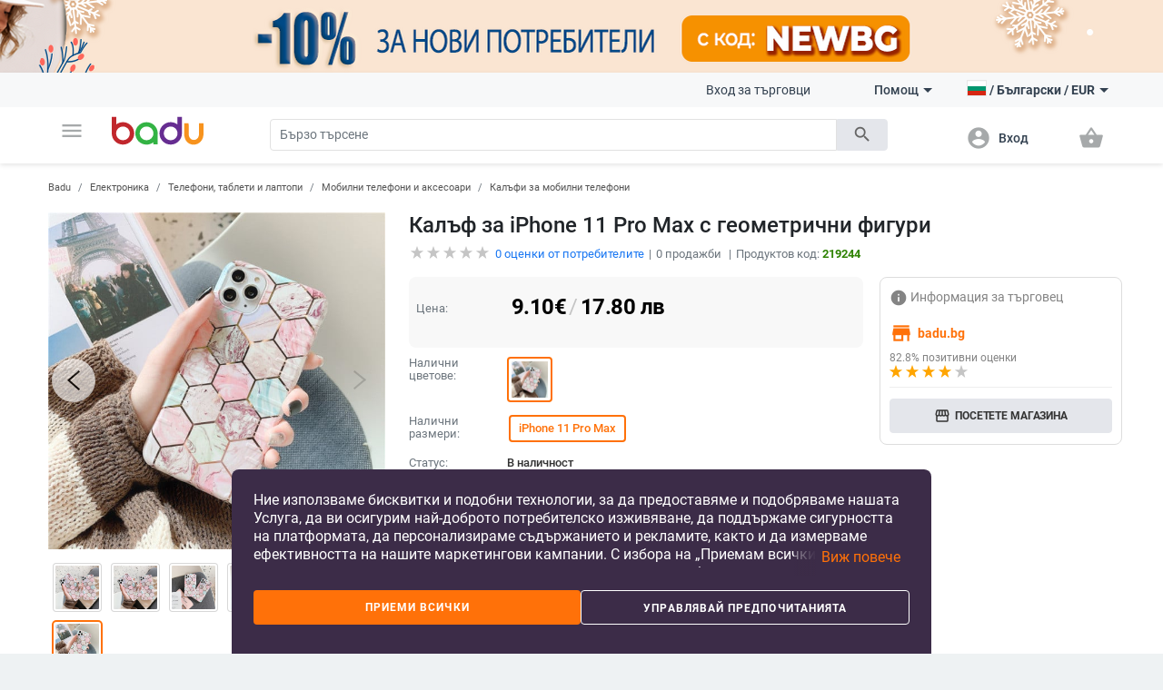

--- FILE ---
content_type: text/html; charset=UTF-8
request_url: https://badu.bg/%D0%BA%D0%B0%D0%BB%D1%8A%D1%84-%D0%B7%D0%B0-iphone-11-pro-max-%D1%81-%D0%B3%D0%B5%D0%BE%D0%BC%D0%B5%D1%82%D1%80%D0%B8%D1%87%D0%BD%D0%B8-%D1%84%D0%B8%D0%B3%D1%83%D1%80%D0%B8-p-219244.html
body_size: 29121
content:
<!doctype html>
<html lang="bg">
<head>
    <meta charset="utf-8" />
<meta name="viewport" content="width=device-width, initial-scale=1, maximum-scale=5" />
    <meta name="robots" content="index, follow" />
<!--link rel="shortcut icon" href="/build/img/fav_icon.png" /-->
<!--link rel="shortcut icon" href="/build/img/favicon.ico" type="image/x-icon"-->
<link rel="icon" type="image/png" href="/build/img/favicon-16x16.png" sizes="16x16">
<link rel="icon" type="image/png" href="/build/img/favicon-32x32.png" sizes="32x32">
<link rel="icon" type="image/png" href="/build/img/favicon-96x96.png" sizes="96x96">
<link href="/build/css/material_icons.css?v=69665284c5179" rel="stylesheet" />
<link rel="stylesheet" href="/build/css/owl.carousel.min.css?v=69665284c5179">

<link rel="stylesheet" href="/build/css/todo.css?v=69665284c5179">
<title>Badu.bg Калъф за iPhone 11 Pro Max с геометрични фигури  - Badu.bg</title>

<meta http-equiv="Content-Language" content="bg">
    <meta name="description" content="Калъф за iPhone 11 Pro Max с геометрични фигури на цена от 9.1 €. В Badu ще намерите още много продукти от категория Калъфи за мобилни телефони" />
    <link rel="alternate" href="https://badu.bg" hreflang="bg" />
    <link rel="alternate" href="https://baduglobal.com" hreflang="en" />
    <link rel="alternate" href="https://badu.gr" hreflang="el" />
    <link rel="alternate" href="https://baduglobal.ro" hreflang="ro" />
    <link rel="alternate" href="https://badu.hu" hreflang="hu" />
    <link rel="alternate" href="https://baduglobal.sk" hreflang="sk" />
    <link rel="alternate" href="https://badu.hr" hreflang="hr" />
    <link rel="alternate" href="https://baduglobal.lv" hreflang="lv" />
    <link rel="alternate" href="https://baduglobal.lt" hreflang="lt" />
    <link rel="alternate" href="https://badu.ee" hreflang="et" />
<meta property="og:url" content="https://badu.bg/%D0%BA%D0%B0%D0%BB%D1%8A%D1%84-%D0%B7%D0%B0-iphone-11-pro-max-%D1%81-%D0%B3%D0%B5%D0%BE%D0%BC%D0%B5%D1%82%D1%80%D0%B8%D1%87%D0%BD%D0%B8-%D1%84%D0%B8%D0%B3%D1%83%D1%80%D0%B8-p-219244.html" />
<meta property="og:type" content="website" />
<meta property="og:title" content="Badu.bg Калъф за iPhone 11 Pro Max с геометрични фигури  - Badu.bg" />
<meta property="og:description" content="Badu.bg Калъф за iPhone 11 Pro Max с геометрични фигури на цена от 9.1 €. В Badu ще намерите още много продукти от категория Калъфи за мобилни телефони" />
<meta property="og:image" content="https://s4.badu.bg/photos/219244/400x400_5e43ec294d4c6.jpg" />

<script type="text/javascript" language="javascript">
    function load_images( element, num )
    {
        if (!element)
        {
            var scripts = document.getElementsByTagName('script');
            if (!scripts.length)
            {
                return ;
            }
            element = scripts[scripts.length - 1];
        }

        var parent      = element.parentNode,
                selector    = parent.getElementsByTagName('IMG');

        for (var i=0;i<selector.length;i++)
        {
            if (!selector[i].getAttribute('data-src'))
            {
                continue;
            }
            if (selector[i].src)
            {
                continue;
            }
            if (i>=num)
            {
                break;
            }

            selector[i].src = selector[i].getAttribute('data-src');
        }
    }

    function fix_product_list_view(element)
    {
        if (typeof(localStorage) !== 'object' || localStorage === null)
        {
            return ;
        }

        var list = localStorage.getItem('products_selected_view');
        if (list !== 'list')
        {
            return ;
        }

        if (!element)
        {
            var scripts = document.getElementsByTagName('script');
            if (!scripts.length)
            {
                return ;
            }
            element = scripts[scripts.length - 1];
        }

        var parent      = element.parentNode;
        parent.className += ' products-list-view';
    }


    if (window.location.href.indexOf('file://') !== 0 && window.location.href.indexOf('ionic://') !== 0)
    {
        // Fast back after refresh. The reason why this code is here is simple - The popstate event subscription must be executed as soon as possible
        // TODO - THIS CODE MUST NOT BE INCLUDED IN Cordova.html as we don't expect refresh there.
        (function(){
            var popstate = function( evt )
            {
                console.log('POP STATE');
                if (window.dynamic_content === undefined) { window.location.reload(); }
            };
            if (window.addEventListener)
            {
                window.addEventListener('popstate', popstate);
                // M$ Explorer
            } else if (window.attachEvent) { window.attachEvent('onpopstate', popstate); }
        })();
    }

</script>


    <script type="text/javascript" language="javascript">window.environment = 'desktop'; window.is_mobile = false;</script>
    <link rel="stylesheet" href="/build/css/desktop.css?v=69665284c5179" />
    <link rel="stylesheet" href="/build/js/gadgets/swiper/package/css/swiper.min.css?v=69665284c5179" />
</head>

<body class=" has-top-banner" page="Product">

    <div id="top-banner" style="display:block">
        <a >
            <img class="top" src="https://s11.badu.bg/photos/internal_photos/1920x80_696107f92e8b3.png" >
        </a>
    </div>

  <header class="topbar">
    <nav class="navbar navbar-expand-lg navbar-light">
      <div class="container">
        <ul class="navbar-nav main-nav">
          <li class="nav-item dropdown">
            <a class="nav-link" href="#" id="navbarDropdown" role="button" data-toggle="dropdown" aria-haspopup="true" aria-expanded="false">
              <i class="material-icons notranslate">menu</i>
            </a>
            <div class="dropdown-menu" aria-labelledby="navbarDropdown">
              <ul>
  <li>
    <a class="dropdown-item" href="/дрехи-c-8.html" onclick="$('#navbarDropdown').dropdown('toggle')">
      <i class="material-icons notranslate">local_offer</i> Дрехи
    </a>
    <div class="sub-nav">
      <div class="section-promo">
        <img src="/build//img/clothes_promo.jpg" alt="" />
        <div class="promo-meta">
          <a href="#" class="title">Детски жилетки с качулки изобразяващи анимационни герои</a>
          <p class="price">  <span numeral="0,0.00">24.00</span>  </p>
          <a href="/" class="btn btn-primary">Пазарувайте сега</a>
        </div>
      </div>
      <ul>
        <li>
          <p class="sub-cat">
              <a href="/дамски-дрехи-c-9.html">Дамски дрехи</a>
          </p>
          <ul>
            <li>
                <a href="/дамски-якета-c-10.html">Дамски якета</a>
            </li>
            <li>
                <a href="/дамски-поли-и-рокли-c-11.html">Дамски поли и рокли</a>
            </li>
            <li>
                <a href="/дамски-панталони-c-13.html">Дамски панталони</a>
            </li>
            <li>
                <a href="/дамски-ризи-c-165.html">Дамски ризи</a>
            </li>
            <li>
                <a href="/дамски-блузи-и-тениски-c-12.html">Дамски блузи и тениски</a>
            </li>
          </ul>
        </li>
        <li>
          <p class="sub-cat">
              <a href="/мъжки-дрехи-c-19.html">Мъжки дрехи </a>
          </p>
          <ul>
            <li>
                <a href="/мъжки-халати-c-3042.html">Мъжки халати</a>
            </li>
            <li>
                <a href="/мъжки-палта-и-якета-c-21.html">Мъжки палта и якета</a>
            </li>
            <li>
                <a href="/мъжки-тениски-и-блузи-c-20.html">Мъжки тениски и блузи</a>
            </li>
            <li>
                <a href="/мъжки-панталони-c-26.html">Мъжки панталони</a>
            </li>
            <li>
                <a href="/мъжки-къси-панталони-и-шорти-c-28.html">Мъжки къси панталони и шорти</a>
            </li>
          </ul>
        </li>
        <li>
          <p class="sub-cat">
              <a href="/дамски-аксесоари-c-17.html">Дамски аксесоари</a>
          </p>
          <ul>
            <li>
                <a href="/дамски-чорапи-c-3193.html">Дамски чорапи</a>
            </li>
            <li>
                <a href="/дамски-очила-c-152.html">Дамски очила</a>
            </li>
            <li>
                <a href="/дамски-портфейли-c-173.html">Дамски портфейли</a>
            </li>
            <li>
                <a href="/дамски-шалове-c-174.html">Дамски шалове</a>
            </li>
            <li>
                <a href="/дамски-шапки-c-175.html">Дамски шапки</a>
            </li>
          </ul>
        </li>
        <li>
          <p class="sub-cat">
              <a href="/мъжки-аксесоари-c-29.html">Мъжки аксесоари</a>
          </p>
          <ul>
            <li>
                <a href="/мъжки-чорапи-c-3194.html">Мъжки чорапи</a>
            </li>
            <li>
                <a href="/мъжки-аксесоари-за-джентълмени-c-887.html">Мъжки аксесоари за джентълмени</a>
            </li>
            <li>
                <a href="/мъжки-портфейли-c-185.html">Мъжки портфейли</a>
            </li>
            <li>
                <a href="/мъжки-вратовръзки-и-шалове-c-186.html">Мъжки вратовръзки и шалове</a>
            </li>
            <li>
                <a href="/мъжки-ръкавици-и-ръкавели-c-187.html">Мъжки ръкавици и ръкавели</a>
            </li>
          </ul>
        </li>
        <li>
          <p class="sub-cat">
              <a href="/детски-зимен-гащеризон-c-3519.html">Детски зимен гащеризон</a>
          </p>
          <ul>
          </ul>
        </li>
        <li>
          <p class="sub-cat">
              <a href="/дамски-домашни-дрехи-c-3520.html">Дамски домашни дрехи</a>
          </p>
          <ul>
          </ul>
        </li>
      </ul>
    </div>
  </li>
  <li>
    <a class="dropdown-item" href="/чанти-и-обувки-c-33.html" onclick="$('#navbarDropdown').dropdown('toggle')">
      <i class="material-icons notranslate">business_center</i> Чанти и Обувки
    </a>
    <div class="sub-nav">
      <div class="section-promo">
        <img src="/build//img/clothes_promo.jpg" alt="" />
        <div class="promo-meta">
          <a href="#" class="title">Детски жилетки с качулки изобразяващи анимационни герои</a>
          <p class="price">  <span numeral="0,0.00">24.00</span>  </p>
          <a href="/" class="btn btn-primary">Пазарувайте сега</a>
        </div>
      </div>
      <ul>
        <li>
          <p class="sub-cat">
              <a href="/дамски-чанти-и-обувки-c-34.html">Дамски чанти и обувки</a>
          </p>
          <ul>
            <li>
                <a href="/дамски-пантофи-c-1861.html">Дамски пантофи</a>
            </li>
            <li>
                <a href="/дамски-чанти-c-42.html">Дамски чанти</a>
            </li>
            <li>
                <a href="/дамски-раници-c-43.html">Дамски раници</a>
            </li>
            <li>
                <a href="/дамски-кецове-и-маратонки-c-39.html">Дамски кецове и маратонки </a>
            </li>
            <li>
                <a href="/дамски-ботуши-и-боти-c-35.html">Дамски ботуши и боти</a>
            </li>
          </ul>
        </li>
        <li>
          <p class="sub-cat">
              <a href="/мъжки-чанти-и-обувки-c-45.html">Мъжки чанти и обувки</a>
          </p>
          <ul>
            <li>
                <a href="/мъжки-чанти-c-120.html">Мъжки чанти</a>
            </li>
            <li>
                <a href="/мъжки-раници-c-661.html">Мъжки раници</a>
            </li>
            <li>
                <a href="/мъжки-кецове-и-маратонки-c-46.html">Мъжки кецове и маратонки</a>
            </li>
            <li>
                <a href="/мъжки-ботуши-c-47.html">Мъжки ботуши</a>
            </li>
            <li>
                <a href="/мъжки-мокасини-c-48.html">Мъжки мокасини</a>
            </li>
          </ul>
        </li>
        <li>
          <p class="sub-cat">
              <a href="/сакове-и-пътни-чанти-c-113.html">Сакове и  пътни чанти</a>
          </p>
          <ul>
            <li>
                <a href="/части-и-аксесоари-за-чанти-c-2814.html">Части и аксесоари за чанти</a>
            </li>
            <li>
                <a href="/плажни-чанти-c-3196.html">Плажни чанти</a>
            </li>
            <li>
                <a href="/ежедневни-раници-c-3646.html">Ежедневни раници</a>
            </li>
            <li>
                <a href="/куфари-c-3675.html">Куфари</a>
            </li>
            <li>
                <a href="/пътни-чанти-c-3787.html">Пътни чанти</a>
            </li>
          </ul>
        </li>
        <li>
          <p class="sub-cat">
              <a href="/бизнес-раници-c-3647.html">Бизнес раници</a>
          </p>
          <ul>
          </ul>
        </li>
        <li>
          <p class="sub-cat">
              <a href="/чанти-и-раници-за-бебешки-принадлежности-c-3648.html">Чанти и раници за бебешки принадлежности</a>
          </p>
          <ul>
          </ul>
        </li>
        <li>
          <p class="sub-cat">
              <a href="/спортни-раници-c-3673.html">Спортни раници</a>
          </p>
          <ul>
          </ul>
        </li>
      </ul>
    </div>
  </li>
  <li>
    <a class="dropdown-item" href="/за-деца-и-бебета-c-295.html" onclick="$('#navbarDropdown').dropdown('toggle')">
      <i class="material-icons notranslate">child_friendly</i> За деца и бебета
    </a>
    <div class="sub-nav">
      <div class="section-promo">
        <img src="/build//img/clothes_promo.jpg" alt="" />
        <div class="promo-meta">
          <a href="#" class="title">Детски жилетки с качулки изобразяващи анимационни герои</a>
          <p class="price">  <span numeral="0,0.00">24.00</span>  </p>
          <a href="/" class="btn btn-primary">Пазарувайте сега</a>
        </div>
      </div>
      <ul>
        <li>
          <p class="sub-cat">
              <a href="/детски-дрехи-и-аксесоари-c-653.html">Детски дрехи и аксесоари</a>
          </p>
          <ul>
            <li>
                <a href="/детски-дрехи-за-момичета-c-736.html">Детски дрехи за момичета</a>
            </li>
            <li>
                <a href="/детски-дрехи-за-момчета-c-737.html">Детски дрехи за момчета</a>
            </li>
            <li>
                <a href="/детски-аксесоари-c-740.html">Детски аксесоари</a>
            </li>
            <li>
                <a href="/бюстиета-и-потници-за-деца-c-3513.html">Бюстиета и потници за деца</a>
            </li>
            <li>
                <a href="/детски-чорапи-c-3608.html">Детски чорапи</a>
            </li>
          </ul>
        </li>
        <li>
          <p class="sub-cat">
              <a href="/детски-обувки-c-779.html">Детски обувки</a>
          </p>
          <ul>
            <li>
                <a href="/детски-обувки-за-момичета-c-738.html">Детски обувки за момичета</a>
            </li>
            <li>
                <a href="/детски-обувки-за-момчета-c-739.html">Детски обувки за момчета</a>
            </li>
            <li>
                <a href="/детски-кожени-обувки-c-3539.html">Детски кожени обувки</a>
            </li>
            <li>
                <a href="/детски-маратонки-c-3540.html">Детски маратонки</a>
            </li>
            <li>
                <a href="/детски-обувки-с-бродерия-c-3541.html">Детски обувки с бродерия</a>
            </li>
          </ul>
        </li>
        <li>
          <p class="sub-cat">
              <a href="/детски-раници-и-чанти-c-650.html">Детски раници и чанти</a>
          </p>
          <ul>
            <li>
                <a href="/раници-за-детска-градина-c-3651.html">Раници за детска градина</a>
            </li>
            <li>
                <a href="/детски-раници-c-3652.html">Детски раници</a>
            </li>
            <li>
                <a href="/детски-чанти-и-портфейли-c-3653.html">Детски чанти и портфейли</a>
            </li>
            <li>
                <a href="/дамски-чанти-от-плат-c-3655.html">Дамски чанти от плат</a>
            </li>
            <li>
                <a href="/раници-и-аксесоари-за-плуване-c-3658.html">Раници и аксесоари за плуване</a>
            </li>
          </ul>
        </li>
        <li>
          <p class="sub-cat">
              <a href="/бебешки-дрехи-обувки-и-аксесоари-c-301.html">Бебешки дрехи, обувки и аксесоари </a>
          </p>
          <ul>
            <li>
                <a href="/бебешки-дрехи-0-до-18-месеца-c-583.html">Бебешки дрехи 0 до 18 месеца</a>
            </li>
            <li>
                <a href="/бебешки-аксесоари-c-308.html">Бебешки аксесоари</a>
            </li>
            <li>
                <a href="/игри-за-детето-c-601.html">Игри за детето</a>
            </li>
            <li>
                <a href="/хигиена-и-здраве-c-561.html">Хигиена и здраве</a>
            </li>
            <li>
                <a href="/баня-c-568.html">Баня</a>
            </li>
          </ul>
        </li>
        <li>
          <p class="sub-cat">
              <a href="/детски-играчки-c-296.html">Детски играчки</a>
          </p>
          <ul>
            <li>
                <a href="/детски-стикери-c-946.html">Детски стикери</a>
            </li>
            <li>
                <a href="/детски-дървени-играчки-и-пъзели-c-297.html">Детски дървени играчки и пъзели</a>
            </li>
            <li>
                <a href="/детски-кукли-и-бебета-c-298.html">Детски кукли и бебета</a>
            </li>
            <li>
                <a href="/детски-коли-самолети-кораби-c-299.html">Детски коли, самолети, кораби</a>
            </li>
            <li>
                <a href="/бебешки-играчки-c-300.html">Бебешки играчки</a>
            </li>
          </ul>
        </li>
        <li>
          <p class="sub-cat">
              <a href="/за-училище-c-559.html">За училище</a>
          </p>
          <ul>
            <li>
                <a href="/чанти-за-спорт-за-деца-c-3223.html">Чанти за спорт за деца</a>
            </li>
            <li>
                <a href="/кутии-за-обяд-c-3220.html">Кутии за обяд</a>
            </li>
            <li>
                <a href="/бутилки-за-вода-c-3221.html">Бутилки за вода</a>
            </li>
            <li>
                <a href="/тебешири-c-3222.html">Тебешири</a>
            </li>
            <li>
                <a href="/ученически-пособия-c-649.html">Ученически пособия</a>
            </li>
          </ul>
        </li>
      </ul>
    </div>
  </li>
  <li>
    <a class="dropdown-item" href="/дом-и-градина-c-63.html" onclick="$('#navbarDropdown').dropdown('toggle')">
      <i class="material-icons notranslate">weekend</i> Дом и Градина
    </a>
    <div class="sub-nav">
      <div class="section-promo">
        <img src="/build//img/clothes_promo.jpg" alt="" />
        <div class="promo-meta">
          <a href="#" class="title">Детски жилетки с качулки изобразяващи анимационни герои</a>
          <p class="price">  <span numeral="0,0.00">24.00</span>  </p>
          <a href="/" class="btn btn-primary">Пазарувайте сега</a>
        </div>
      </div>
      <ul>
        <li>
          <p class="sub-cat">
              <a href="/почистване-на-дома-c-1879.html">Почистване на дома</a>
          </p>
          <ul>
            <li>
                <a href="/домакински-инструменти-за-почистване-c-2095.html">Домакински инструменти за почистване</a>
            </li>
            <li>
                <a href="/четки-за-почистване-c-2101.html">Четки за почистване</a>
            </li>
            <li>
                <a href="/ръкавици-и-престилки-за-почистване-c-2109.html">Ръкавици и престилки за почистване</a>
            </li>
            <li>
                <a href="/домакински-почистващи-аксесоари-c-3439.html">Домакински почистващи аксесоари</a>
            </li>
            <li>
                <a href="/органайзери-и-скоби-за-кабели-c-3446.html">Органайзери и скоби за кабели</a>
            </li>
          </ul>
        </li>
        <li>
          <p class="sub-cat">
              <a href="/съхранение-и-организиране-за-дома-c-1887.html">Съхранение и организиране за дома</a>
          </p>
          <ul>
            <li>
                <a href="/съхранение-и-организиране-на-пране-c-1880.html">Съхранение и организиране на пране</a>
            </li>
            <li>
                <a href="/съхранение-и-организиране-на-дрехи-c-1888.html">Съхранение и организиране на дрехи</a>
            </li>
            <li>
                <a href="/организация-и-съхранение-на-кухнята-c-1892.html">Организация и съхранение на кухнята</a>
            </li>
            <li>
                <a href="/органайзери-за-гримове-c-2039.html">Органайзери за гримове</a>
            </li>
            <li>
                <a href="/закачалки-за-кърпи-c-2040.html">Закачалки за кърпи</a>
            </li>
          </ul>
        </li>
        <li>
          <p class="sub-cat">
              <a href="/стоки-за-бита-c-2092.html">Стоки за бита</a>
          </p>
          <ul>
            <li>
                <a href="/запалки-и-аксесоари-за-тютюневи-изделия-c-2007.html">Запалки и аксесоари за тютюневи изделия</a>
            </li>
            <li>
                <a href="/екипировка-за-дъжд-c-2011.html">Екипировка за дъжд</a>
            </li>
            <li>
                <a href="/битови-термометри-c-2017.html">Битови термометри</a>
            </li>
            <li>
                <a href="/покривала-против-прах-и-вода-c-2019.html">Покривала против прах и вода</a>
            </li>
            <li>
                <a href="/ултразвукови-и-парни-почистващи-машини-c-4266.html">Ултразвукови и парни почистващи машини</a>
            </li>
          </ul>
        </li>
        <li>
          <p class="sub-cat">
              <a href="/изкуства-занаяти-шев-и-кройка-c-2093.html">Изкуства, занаяти, шев и кройка</a>
          </p>
          <ul>
            <li>
                <a href="/инструменти-за-домашна-мoзайка-c-2113.html">Инструменти за домашна мoзайка</a>
            </li>
            <li>
                <a href="/инструменти-за-декорация-c-2114.html">Инструменти за декорация </a>
            </li>
            <li>
                <a href="/изработка-на-значки-c-2117.html">Изработка на значки</a>
            </li>
            <li>
                <a href="/инструменти-за-изработка-не-свещи-c-2121.html">Инструменти за изработка не свещи</a>
            </li>
            <li>
                <a href="/инструменти-за-изработване-на-сапун-c-2125.html">Инструменти за изработване на сапун </a>
            </li>
          </ul>
        </li>
        <li>
          <p class="sub-cat">
              <a href="/празнични-и-парти-принадлежности-c-2094.html">Празнични и парти принадлежности</a>
          </p>
          <ul>
            <li>
                <a href="/декорация-за-коледа-c-1117.html">Декорация за коледа</a>
            </li>
            <li>
                <a href="/декорация-за-партита-и-рождени-дни-c-1118.html">Декорация за партита и рождени дни</a>
            </li>
            <li>
                <a href="/изкуствени-декорации-c-2188.html">Изкуствени декорации</a>
            </li>
            <li>
                <a href="/декорация-за-сватба-c-420.html">Декорация за сватба</a>
            </li>
            <li>
                <a href="/декоративни-торбички-c-3448.html">Декоративни торбички</a>
            </li>
          </ul>
        </li>
        <li>
          <p class="sub-cat">
              <a href="/уреди-за-дома-c-2634.html">Уреди за дома</a>
          </p>
          <ul>
            <li>
                <a href="/малки-климатични-уреди-c-2639.html">Малки климатични уреди</a>
            </li>
            <li>
                <a href="/малки-уреди-за-отопление-c-2640.html">Малки уреди за отопление </a>
            </li>
            <li>
                <a href="/уреди-за-пречистване-на-вода-c-2643.html">Уреди за пречистване на вода</a>
            </li>
            <li>
                <a href="/уреди-за-текстил-c-2646.html">Уреди за текстил</a>
            </li>
            <li>
                <a href="/малки-хладилници-c-3206.html">Малки хладилници</a>
            </li>
          </ul>
        </li>
      </ul>
    </div>
  </li>
  <li>
    <a class="dropdown-item" href="/часовници-и-бижута-c-73.html" onclick="$('#navbarDropdown').dropdown('toggle')">
      <i class="material-icons notranslate">watch</i> Часовници и Бижута
    </a>
    <div class="sub-nav">
      <div class="section-promo">
        <img src="/build//img/clothes_promo.jpg" alt="" />
        <div class="promo-meta">
          <a href="#" class="title">Детски жилетки с качулки изобразяващи анимационни герои</a>
          <p class="price">  <span numeral="0,0.00">24.00</span>  </p>
          <a href="/" class="btn btn-primary">Пазарувайте сега</a>
        </div>
      </div>
      <ul>
        <li>
          <p class="sub-cat">
              <a href="/направи-си-сам-бижута-c-2462.html">Направи си сам бижута</a>
          </p>
          <ul>
            <li>
                <a href="/мъниста-c-2463.html">Мъниста</a>
            </li>
            <li>
                <a href="/кутии-за-бижута-c-2464.html">Кутии за бижута</a>
            </li>
            <li>
                <a href="/материали-за-бижута-c-2465.html">Материали за бижута</a>
            </li>
            <li>
                <a href="/инструменти-за-бижута-c-2466.html">Инструменти за бижута</a>
            </li>
            <li>
                <a href="/плетени-гривни-c-3710.html">Плетени гривни</a>
            </li>
          </ul>
        </li>
        <li>
          <p class="sub-cat">
              <a href="/ключодържатели-брошки-и-други-c-2496.html">Ключодържатели, брошки и други</a>
          </p>
          <ul>
            <li>
                <a href="/ключодържатели-c-2495.html">Ключодържатели</a>
            </li>
            <li>
                <a href="/брошки-c-2497.html">Брошки </a>
            </li>
            <li>
                <a href="/бижута-за-тяло-c-2498.html">Бижута за тяло</a>
            </li>
            <li>
                <a href="/талисмани-c-2499.html">Талисмани</a>
            </li>
            <li>
                <a href="/бижута-за-коса-c-2500.html">Бижута за коса</a>
            </li>
          </ul>
        </li>
        <li>
          <p class="sub-cat">
              <a href="/часовници-c-127.html">Часовници</a>
          </p>
          <ul>
            <li>
                <a href="/мъжки-часовници-c-100.html">Мъжки Часовници</a>
            </li>
            <li>
                <a href="/дамски-часовници-c-101.html">Дамски Часовници</a>
            </li>
            <li>
                <a href="/електронни-часовници-c-3718.html">Електронни часовници</a>
            </li>
            <li>
                <a href="/кварцови-часовници-c-3719.html">Кварцови часовници</a>
            </li>
            <li>
                <a href="/механични-часовници-c-3720.html">Механични часовници</a>
            </li>
          </ul>
        </li>
        <li>
          <p class="sub-cat">
              <a href="/дамски-бижута-c-74.html">Дамски бижута</a>
          </p>
          <ul>
            <li>
                <a href="/дамски-комплекти-бижута-c-778.html">Дамски комплекти бижута</a>
            </li>
            <li>
                <a href="/дамски-гривни-c-75.html">Дамски гривни</a>
            </li>
            <li>
                <a href="/дамски-пръстени-c-76.html">Дамски пръстени</a>
            </li>
            <li>
                <a href="/дамски-бижута-за-глезени-c-79.html">Дамски бижута за глезени</a>
            </li>
            <li>
                <a href="/дамски-колиета-c-126.html">Дамски колиета</a>
            </li>
          </ul>
        </li>
        <li>
          <p class="sub-cat">
              <a href="/мъжки-бижута-c-193.html">Мъжки бижута</a>
          </p>
          <ul>
            <li>
                <a href="/мъжки-пръстени-c-195.html">Мъжки пръстени</a>
            </li>
            <li>
                <a href="/мъжки-обеци-c-196.html">Мъжки обеци</a>
            </li>
            <li>
                <a href="/мъжки-гривни-c-197.html">Мъжки гривни</a>
            </li>
            <li>
                <a href="/мъжки-верижки-c-198.html">Мъжки верижки</a>
            </li>
          </ul>
        </li>
        <li>
          <p class="sub-cat">
              <a href="/гривни-c-3455.html">Гривни</a>
          </p>
          <ul>
          </ul>
        </li>
      </ul>
    </div>
  </li>
  <li>
    <a class="dropdown-item" href="/спорт-c-94.html" onclick="$('#navbarDropdown').dropdown('toggle')">
      <i class="material-icons notranslate">fitness_center</i> Спорт
    </a>
    <div class="sub-nav">
      <div class="section-promo">
        <img src="/build//img/clothes_promo.jpg" alt="" />
        <div class="promo-meta">
          <a href="#" class="title">Детски жилетки с качулки изобразяващи анимационни герои</a>
          <p class="price">  <span numeral="0,0.00">24.00</span>  </p>
          <a href="/" class="btn btn-primary">Пазарувайте сега</a>
        </div>
      </div>
      <ul>
        <li>
          <p class="sub-cat">
              <a href="/спортове-c-703.html">Спортове</a>
          </p>
          <ul>
            <li>
                <a href="/футбол-c-704.html">Футбол</a>
            </li>
            <li>
                <a href="/баскетбол-c-705.html">Баскетбол</a>
            </li>
            <li>
                <a href="/ски-и-сноуборд-c-706.html">Ски и сноуборд</a>
            </li>
            <li>
                <a href="/колоездене-c-707.html">Колоездене</a>
            </li>
            <li>
                <a href="/голф-c-708.html">Голф</a>
            </li>
          </ul>
        </li>
        <li>
          <p class="sub-cat">
              <a href="/къмпинг-и-туризъм-c-1328.html">Къмпинг и туризъм</a>
          </p>
          <ul>
            <li>
                <a href="/чанти-за-катерене-c-1329.html">Чанти за катерене</a>
            </li>
            <li>
                <a href="/компаси-c-1333.html">Компаси</a>
            </li>
            <li>
                <a href="/туристически-шапки-c-1334.html">Туристически шапки</a>
            </li>
            <li>
                <a href="/очила-за-планина-c-1335.html">Очила за планина</a>
            </li>
            <li>
                <a href="/принадлежности-за-оцеляване-c-1340.html">Принадлежности за оцеляване</a>
            </li>
          </ul>
        </li>
        <li>
          <p class="sub-cat">
              <a href="/аксесоари-за-спорт-c-1369.html">Аксесоари за спорт</a>
          </p>
          <ul>
            <li>
                <a href="/спортни-очила-c-1370.html">Спортни очила</a>
            </li>
            <li>
                <a href="/спортни-маски-за-лице-c-1371.html">Спортни маски за лице</a>
            </li>
            <li>
                <a href="/спортна-безопасност-c-1372.html">Спортна безопасност</a>
            </li>
            <li>
                <a href="/спортни-чорапи-c-1373.html">Спортни чорапи</a>
            </li>
            <li>
                <a href="/спортни-шапки-c-1374.html">Спортни шапки</a>
            </li>
          </ul>
        </li>
        <li>
          <p class="sub-cat">
              <a href="/забавление-c-1376.html">Забавление</a>
          </p>
          <ul>
            <li>
                <a href="/хазартни-игри-c-1377.html">Хазартни игри</a>
            </li>
            <li>
                <a href="/настолни-игри-c-1378.html">Настолни игри</a>
            </li>
            <li>
                <a href="/шах-c-1379.html">Шах</a>
            </li>
            <li>
                <a href="/видео-игри-аксесоари-и-части-c-1381.html">Видео игри, аксесоари и части</a>
            </li>
            <li>
                <a href="/снукър-и-билярд-c-1382.html">Снукър и билярд</a>
            </li>
          </ul>
        </li>
        <li>
          <p class="sub-cat">
              <a href="/водни-спортове-c-1397.html">Водни спортове</a>
          </p>
          <ul>
            <li>
                <a href="/продукти-за-водна-безопасност-c-1400.html">Продукти за водна безопасност</a>
            </li>
            <li>
                <a href="/плажни-шапки-c-1403.html">Плажни шапки</a>
            </li>
            <li>
                <a href="/фризбита-c-1404.html">Фризбита</a>
            </li>
            <li>
                <a href="/водни-пистолети-водни-топки-и-други-c-3195.html">Водни пистолети, водни топки и други</a>
            </li>
            <li>
                <a href="/сърф-дъски-и-аксесоари-c-4887.html">Сърф дъски и аксесоари</a>
            </li>
          </ul>
        </li>
        <li>
          <p class="sub-cat">
              <a href="/отборни-спортове-c-1446.html">Отборни спортове</a>
          </p>
          <ul>
            <li>
                <a href="/бейзбол-и-софтбол-c-1448.html">Бейзбол и софтбол</a>
            </li>
            <li>
                <a href="/хокей-c-1449.html">Хокей</a>
            </li>
            <li>
                <a href="/волейбол-c-1451.html">Волейбол</a>
            </li>
            <li>
                <a href="/продукти-за-мажоретки-и-сувенири-c-2651.html">Продукти за мажоретки и сувенири</a>
            </li>
          </ul>
        </li>
      </ul>
    </div>
  </li>
  <li>
    <a class="dropdown-item" href="/авто-мото-c-1119.html" onclick="$('#navbarDropdown').dropdown('toggle')">
      <i class="material-icons notranslate">directions_car</i> Авто &amp; мото
    </a>
    <div class="sub-nav">
      <div class="section-promo">
        <img src="/build//img/clothes_promo.jpg" alt="" />
        <div class="promo-meta">
          <a href="#" class="title">Детски жилетки с качулки изобразяващи анимационни герои</a>
          <p class="price">  <span numeral="0,0.00">24.00</span>  </p>
          <a href="/" class="btn btn-primary">Пазарувайте сега</a>
        </div>
      </div>
      <ul>
        <li>
          <p class="sub-cat">
              <a href="/продукти-за-екстериора-c-1133.html">Продукти за екстериора</a>
          </p>
          <ul>
            <li>
                <a href="/покривала-за-автомобили-и-мотори-c-929.html">Покривала за автомобили и мотори</a>
            </li>
            <li>
                <a href="/сенници-и-щори-c-2441.html">Сенници и щори </a>
            </li>
            <li>
                <a href="/аксесоари-за-странични-отгледала-c-2444.html">Аксесоари за странични отгледала</a>
            </li>
            <li>
                <a href="/външни-сенници-за-автомобили-c-2445.html">Външни сенници за автомобили</a>
            </li>
            <li>
                <a href="/стикери-за-автомобили-c-2446.html">Стикери за автомобили</a>
            </li>
          </ul>
        </li>
        <li>
          <p class="sub-cat">
              <a href="/части-за-каросерия-c-1149.html">Части за каросерия</a>
          </p>
          <ul>
            <li>
                <a href="/автомобилни-светлини-c-1150.html">Автомобилни светлини</a>
            </li>
            <li>
                <a href="/превключватели-c-5972.html">Превключватели</a>
            </li>
          </ul>
        </li>
        <li>
          <p class="sub-cat">
              <a href="/инструменти-за-ремонт-на-автомобили-c-2264.html">Инструменти за ремонт на автомобили</a>
          </p>
          <ul>
            <li>
                <a href="/четци-на-кодове-и-инструменти-за-сканиране-c-2265.html">Четци на кодове и инструменти за сканиране</a>
            </li>
            <li>
                <a href="/инструменти-за-диагностика-c-2266.html">Инструменти за диагностика</a>
            </li>
            <li>
                <a href="/тестери-за-автомобилни-акумулатори-c-2270.html">Тестери за автомобилни акумулатори</a>
            </li>
            <li>
                <a href="/мултиметри-и-анализатори-за-автомобили-c-2272.html">Мултиметри и анализатори за автомобили</a>
            </li>
            <li>
                <a href="/инструменти-за-инспекция-на-автомобила-c-2273.html">Инструменти за инспекция на автомобила</a>
            </li>
          </ul>
        </li>
        <li>
          <p class="sub-cat">
              <a href="/продукти-за-пътуване-c-2353.html">Продукти за пътуване</a>
          </p>
          <ul>
            <li>
                <a href="/помпи-за-автомобилни-гуми-c-2354.html">Помпи за автомобилни гуми</a>
            </li>
            <li>
                <a href="/продукти-за-зимата-c-2355.html">Продукти за зимата</a>
            </li>
            <li>
                <a href="/въжета-за-теглене-c-2359.html">Въжета за теглене</a>
            </li>
            <li>
                <a href="/аксесоари-за-тегличи-c-2360.html">Аксесоари за тегличи</a>
            </li>
            <li>
                <a href="/чукчета-за-аварийни-ситуации-c-2361.html">Чукчета за аварийни ситуации</a>
            </li>
          </ul>
        </li>
        <li>
          <p class="sub-cat">
              <a href="/авточасти-и-аксесоари-за-мотоциклети-c-2387.html">Авточасти и аксесоари за мотоциклети</a>
          </p>
          <ul>
            <li>
                <a href="/филтри-за-мотоциклети-c-2388.html">Филтри за мотоциклети</a>
            </li>
            <li>
                <a href="/електроника-за-мотоциклети-c-2391.html">Електроника за мотоциклети</a>
            </li>
            <li>
                <a href="/аксесоари-и-части-за-мото-каросерия-c-2397.html">Аксесоари и части за мото каросерия</a>
            </li>
            <li>
                <a href="/отделителни-системи-за-мотоциклети-c-2413.html">Отделителни системи за мотоциклети</a>
            </li>
            <li>
                <a href="/километражи-за-мотоциклети-c-2414.html">Километражи за мотоциклети</a>
            </li>
          </ul>
        </li>
        <li>
          <p class="sub-cat">
              <a href="/автоелектроника-c-1120.html">Автоелектроника</a>
          </p>
          <ul>
            <li>
                <a href="/видеорегистратори-и-авто-камери-c-1121.html">Видеорегистратори и авто камери</a>
            </li>
            <li>
                <a href="/навигационни-системи-c-1190.html">Навигационни системи</a>
            </li>
            <li>
                <a href="/интелигентни-системи-за-автомобили-c-2340.html">Интелигентни системи за автомобили</a>
            </li>
            <li>
                <a href="/електронни-автоаксесоари-c-2345.html">Електронни автоаксесоари</a>
            </li>
            <li>
                <a href="/локатор-c-5893.html">Локатор</a>
            </li>
          </ul>
        </li>
      </ul>
    </div>
  </li>
  <li>
    <a class="dropdown-item" href="/електроника-c-1.html" onclick="$('#navbarDropdown').dropdown('toggle')">
      <i class="material-icons notranslate">laptop</i> Електроника
    </a>
    <div class="sub-nav">
      <div class="section-promo">
        <img src="/build//img/clothes_promo.jpg" alt="" />
        <div class="promo-meta">
          <a href="#" class="title">Детски жилетки с качулки изобразяващи анимационни герои</a>
          <p class="price">  <span numeral="0,0.00">24.00</span>  </p>
          <a href="/" class="btn btn-primary">Пазарувайте сега</a>
        </div>
      </div>
      <ul>
        <li>
          <p class="sub-cat">
              <a href="/тв-аудио-и-gaming-c-961.html">ТВ, Аудио и Gaming</a>
          </p>
          <ul>
            <li>
                <a href="/аудио-електроника-c-962.html">Аудио електроника</a>
            </li>
            <li>
                <a href="/конзоли-и-игри-c-965.html">Конзоли и игри</a>
            </li>
            <li>
                <a href="/спортни-екшън-камери-и-аксесоари-c-2687.html">Спортни екшън камери и аксесоари</a>
            </li>
            <li>
                <a href="/hi-fi-плеъри-c-2700.html">Hi Fi плеъри</a>
            </li>
            <li>
                <a href="/части-и-уреди-за-радио-разпространение-c-3082.html">Части и уреди за радио разпространение</a>
            </li>
          </ul>
        </li>
        <li>
          <p class="sub-cat">
              <a href="/компютри-периферия-c-967.html">Компютри &amp; Периферия</a>
          </p>
          <ul>
            <li>
                <a href="/периферия-c-968.html">Периферия</a>
            </li>
            <li>
                <a href="/wireless-системи-за-наблюдение-c-973.html">Wireless &amp; Системи за наблюдение</a>
            </li>
            <li>
                <a href="/аксесоари-за-хардуер-и-периферия-c-2714.html">Аксесоари за хардуер и периферия</a>
            </li>
            <li>
                <a href="/компютърни-компоненти-c-2790.html">Компютърни компоненти</a>
            </li>
            <li>
                <a href="/слушалки-с-кабел-c-6616.html">Слушалки с кабел</a>
            </li>
          </ul>
        </li>
        <li>
          <p class="sub-cat">
              <a href="/дронове-и-аксесоари-за-дронове-c-1165.html">Дронове и аксесоари за дронове</a>
          </p>
          <ul>
            <li>
                <a href="/чанти-за-дронове-c-2718.html">Чанти за дронове</a>
            </li>
            <li>
                <a href="/кутии-за-дронове-c-2719.html">Кутии за дронове</a>
            </li>
            <li>
                <a href="/зарядни-за-дронове-c-2741.html">Зарядни за дронове</a>
            </li>
            <li>
                <a href="/перки-за-дронове-c-2742.html">Перки за дронове</a>
            </li>
            <li>
                <a href="/протектори-за-перки-c-2743.html">Протектори за перки</a>
            </li>
          </ul>
        </li>
        <li>
          <p class="sub-cat">
              <a href="/електрически-адаптери-щепсели-и-контакти-c-2720.html">Електрически адаптери, щепсели и контакти</a>
          </p>
          <ul>
            <li>
                <a href="/плъгини-за-щепсели-c-2721.html">Плъгини за щепсели</a>
            </li>
            <li>
                <a href="/разклонители-c-2722.html">Разклонители</a>
            </li>
            <li>
                <a href="/умни-щепсели-за-захранване-c-2723.html">Умни щепсели за захранване</a>
            </li>
            <li>
                <a href="/допълнителни-usb-портове-c-2724.html">Допълнителни USB портове</a>
            </li>
            <li>
                <a href="/преходници-type-c-c-2725.html">Преходници Type-C</a>
            </li>
          </ul>
        </li>
        <li>
          <p class="sub-cat">
              <a href="/аудио-и-видео-части-c-2726.html">Аудио и видео части</a>
          </p>
          <ul>
            <li>
                <a href="/чипове-за-операционни-усилватели-c-2727.html">Чипове за операционни усилватели</a>
            </li>
            <li>
                <a href="/wireless-модули-c-2728.html">Wireless модули</a>
            </li>
            <li>
                <a href="/електрически-вериги-c-2729.html">Електрически вериги</a>
            </li>
            <li>
                <a href="/кутии-и-други-части-c-2731.html">Кутии и други части</a>
            </li>
            <li>
                <a href="/гъвкави-печатни-платки-fpc-c-6397.html">Гъвкави печатни платки (FPC)</a>
            </li>
          </ul>
        </li>
        <li>
          <p class="sub-cat">
              <a href="/офис-електроника-c-2799.html">Офис електроника</a>
          </p>
          <ul>
            <li>
                <a href="/тримери-за-хартия-c-2800.html">Тримери за хартия</a>
            </li>
            <li>
                <a href="/калкулатори-c-2801.html">Калкулатори</a>
            </li>
          </ul>
        </li>
      </ul>
    </div>
  </li>
  <li>
    <a class="dropdown-item" href="/здраве-и-красота-c-982.html" onclick="$('#navbarDropdown').dropdown('toggle')">
      <i class="material-icons notranslate">spa</i> Здраве и красота
    </a>
    <div class="sub-nav">
      <div class="section-promo">
        <img src="/build//img/clothes_promo.jpg" alt="" />
        <div class="promo-meta">
          <a href="#" class="title">Детски жилетки с качулки изобразяващи анимационни герои</a>
          <p class="price">  <span numeral="0,0.00">24.00</span>  </p>
          <a href="/" class="btn btn-primary">Пазарувайте сега</a>
        </div>
      </div>
      <ul>
        <li>
          <p class="sub-cat">
              <a href="/козметика-и-продукти-за-лична-грижа-c-989.html">Козметика и продукти за лична грижа</a>
          </p>
          <ul>
            <li>
                <a href="/грижа-за-кожата-и-лицето-c-1068.html">Грижа за кожата и лицето</a>
            </li>
            <li>
                <a href="/грижа-за-тялото-c-1069.html">Грижа за тялото</a>
            </li>
            <li>
                <a href="/грижа-за-косата-и-hair-styling-c-1070.html">Грижа за косата и Hair styling</a>
            </li>
            <li>
                <a href="/стикери-за-сън-c-3400.html">Стикери за сън</a>
            </li>
            <li>
                <a href="/уреди-и-аксесоари-против-хъркане-c-3402.html">Уреди и аксесоари против хъркане</a>
            </li>
          </ul>
        </li>
        <li>
          <p class="sub-cat">
              <a href="/уреди-и-аксесоари-за-лична-хигиена-c-983.html">Уреди и аксесоари за лична хигиена</a>
          </p>
          <ul>
            <li>
                <a href="/епилатори-и-козметични-апарати-c-990.html">Епилатори и козметични апарати</a>
            </li>
            <li>
                <a href="/грижа-за-косата-c-991.html">Грижа за косата</a>
            </li>
            <li>
                <a href="/ел-самобръсначки-и-машинки-за-подстригване-c-992.html">Ел. самобръсначки и машинки за подстригване</a>
            </li>
            <li>
                <a href="/аксесоари-за-уреди-за-лична-грижа-c-2649.html">Аксесоари за уреди за лична грижа</a>
            </li>
            <li>
                <a href="/ултразвукови-почистващи-уреди-и-машини-c-4224.html">Ултразвукови почистващи уреди и машини</a>
            </li>
          </ul>
        </li>
        <li>
          <p class="sub-cat">
              <a href="/устна-хигиена-c-984.html">Устна хигиена</a>
          </p>
          <ul>
            <li>
                <a href="/ел-четки-за-зъби-c-1010.html">Ел. четки за зъби</a>
            </li>
            <li>
                <a href="/аксесоари-за-устна-хигиена-c-1314.html">Аксесоари за устна хигиена</a>
            </li>
            <li>
                <a href="/четка-за-зъби-c-6568.html">Четка за зъби</a>
            </li>
            <li>
                <a href="/други-грижи-за-устната-кухина-c-6569.html">Други грижи за устната кухина</a>
            </li>
            <li>
                <a href="/комплекти-за-грижа-на-устната-кухина-c-6570.html">Комплекти за грижа на устната кухина</a>
            </li>
          </ul>
        </li>
        <li>
          <p class="sub-cat">
              <a href="/грим-и-маникюр-c-987.html">Грим и маникюр</a>
          </p>
          <ul>
            <li>
                <a href="/аксесоари-за-грим-c-1027.html">Аксесоари за грим</a>
            </li>
            <li>
                <a href="/продукти-за-оформяне-на-вежди-c-1030.html">Продукти за оформяне на вежди</a>
            </li>
            <li>
                <a href="/несесери-и-кутии-за-гримове-c-1036.html"> Несесери и кутии за гримове</a>
            </li>
            <li>
                <a href="/апликатори-и-четки-за-грим-c-1037.html">Апликатори и четки за грим</a>
            </li>
            <li>
                <a href="/козметични-огледала-c-1041.html">Козметични огледала</a>
            </li>
          </ul>
        </li>
        <li>
          <p class="sub-cat">
              <a href="/здраве-wellness-c-988.html">Здраве &amp; Wellness</a>
          </p>
          <ul>
            <li>
                <a href="/артикули-за-здраве-c-1028.html">Артикули за здраве</a>
            </li>
            <li>
                <a href="/wellness-продукти-c-1033.html">Wellness продукти</a>
            </li>
            <li>
                <a href="/лична-грижа-c-1035.html">Лична грижа</a>
            </li>
          </ul>
        </li>
        <li>
          <p class="sub-cat">
              <a href="/медицински-консумативи-и-лепенки-за-рани-c-3401.html">Медицински консумативи и лепенки за рани</a>
          </p>
          <ul>
          </ul>
        </li>
      </ul>
    </div>
  </li>
  <li>
    <a class="dropdown-item" href="/домашни-любимци-c-331.html" onclick="$('#navbarDropdown').dropdown('toggle')">
      <i class="material-icons notranslate">pets</i> Домашни любимци
    </a>
    <div class="sub-nav">
      <div class="section-promo">
        <img src="/build//img/clothes_promo.jpg" alt="" />
        <div class="promo-meta">
          <a href="#" class="title">Детски жилетки с качулки изобразяващи анимационни герои</a>
          <p class="price">  <span numeral="0,0.00">24.00</span>  </p>
          <a href="/" class="btn btn-primary">Пазарувайте сега</a>
        </div>
      </div>
      <ul>
        <li>
          <p class="sub-cat">
              <a href="/риби-c-1172.html">Риби</a>
          </p>
          <ul>
            <li>
                <a href="/аквариуми-c-1254.html">Аквариуми </a>
            </li>
            <li>
                <a href="/техника-за-аквариум-c-1263.html">Техника за аквариум</a>
            </li>
            <li>
                <a href="/декорации-за-аквариуми-c-1276.html">Декорации за аквариуми</a>
            </li>
            <li>
                <a href="/хранилки-за-риби-c-2254.html">Хранилки за риби</a>
            </li>
            <li>
                <a href="/храни-за-аквариумни-домашни-рибки-c-3939.html">Храни за аквариумни домашни рибки</a>
            </li>
          </ul>
        </li>
        <li>
          <p class="sub-cat">
              <a href="/птици-c-1279.html">Птици</a>
          </p>
          <ul>
            <li>
                <a href="/аксесоари-и-играчки-за-птици-c-1286.html">Аксесоари и играчки за птици</a>
            </li>
            <li>
                <a href="/покривала-за-клетки-за-птици-c-2230.html">Покривала за клетки за птици</a>
            </li>
            <li>
                <a href="/люлки-за-птици-c-2231.html">Люлки за птици</a>
            </li>
            <li>
                <a href="/кацалки-за-птици-c-2232.html">Кацалки за птици</a>
            </li>
            <li>
                <a href="/стълби-за-клетки-за-птици-c-2233.html">Стълби за клетки за птици</a>
            </li>
          </ul>
        </li>
        <li>
          <p class="sub-cat">
              <a href="/гризачи-c-1292.html">Гризачи</a>
          </p>
          <ul>
            <li>
                <a href="/клетки-и-оборудване-за-клетки-c-1299.html">Клетки и оборудване за клетки</a>
            </li>
            <li>
                <a href="/аксесоари-за-гризачи-c-1302.html">Аксесоари за гризачи</a>
            </li>
            <li>
                <a href="/хранилки-и-поилки-за-зайци-c-3203.html">Хранилки и поилки за зайци</a>
            </li>
            <li>
                <a href="/клетки-за-зайци-c-3204.html">Клетки за зайци</a>
            </li>
            <li>
                <a href="/почистващи-аксесоари-за-хамстери-c-3953.html">Почистващи аксесоари за хамстери</a>
            </li>
          </ul>
        </li>
        <li>
          <p class="sub-cat">
              <a href="/продукти-за-влечуги-и-земноводни-c-2242.html">Продукти за влечуги и земноводни</a>
          </p>
          <ul>
            <li>
                <a href="/декор-за-терариуми-c-2243.html">Декор за терариуми</a>
            </li>
            <li>
                <a href="/терариуми-c-2244.html">Терариуми</a>
            </li>
            <li>
                <a href="/уреди-за-контролиране-на-температурата-c-2245.html">Уреди за контролиране на температурата</a>
            </li>
            <li>
                <a href="/осветление-за-терариуми-c-2246.html">Осветление за терариуми</a>
            </li>
            <li>
                <a href="/хранилки-и-поилки-за-терариуми-c-2247.html">Хранилки и поилки за терариуми</a>
            </li>
          </ul>
        </li>
        <li>
          <p class="sub-cat">
              <a href="/консумативи-за-селскостопански-животни-c-2248.html">Консумативи за селскостопански животни</a>
          </p>
          <ul>
            <li>
                <a href="/хранилки-и-поилки-за-селскостопански-животни-c-2249.html">Хранилки и поилки за селскостопански животни</a>
            </li>
            <li>
                <a href="/маркери-за-уши-c-2251.html">Маркери за уши</a>
            </li>
            <li>
                <a href="/оборудване-за-животновъдство-c-4694.html">Оборудване за животновъдство</a>
            </li>
            <li>
                <a href="/врати-и-прегради-за-домашни-любимци-c-4696.html">Врати и прегради за домашни любимци</a>
            </li>
          </ul>
        </li>
        <li>
          <p class="sub-cat">
              <a href="/мемориали-за-домашни-любимци-c-2559.html">Мемориали за домашни любимци</a>
          </p>
          <ul>
            <li>
                <a href="/урни-за-домашни-любимци-c-2560.html">Урни за домашни любимци</a>
            </li>
          </ul>
        </li>
      </ul>
    </div>
  </li>
</ul>

            </div>
          </li>
        </ul>

        <a class="navbar-brand" href="https://badu.bg">
            <!--svg version="1.1" id="Layer_1" xmlns:sketch="http://www.bohemiancoding.com/sketch/ns" xmlns="http://www.w3.org/2000/svg" xmlns:xlink="http://www.w3.org/1999/xlink" x="0px" y="0px" width="7250px" height="2987px" viewBox="0 0 7250 2987" enable-background="new 0 0 7250 2987"
            xml:space="preserve">
          <title>Slice 1</title>
          <desc>Created with Sketch.</desc>
          <g>
              <path fill="#C1272D" d="M1343.5,2567.938c0,66.281-53.734,120-120.078,120c-66.266,0-119.938-53.719-119.938-120
                  c0-66.266,53.672-120,119.938-120C1289.766,2447.938,1343.5,2501.672,1343.5,2567.938z"/>
          </g>
          <g>
              <path fill="#C1272D" d="M1883.688,2567.938c0,66.281-53.734,120-120.062,120c-66.266,0-119.938-53.719-119.938-120
                  c0-66.266,53.672-120,119.938-120C1829.953,2447.938,1883.688,2501.672,1883.688,2567.938z"/>
          </g>
          <path fill="#662D91" d="M5159.5,307.797c-82.172,0-150,66.609-150,148.812V1112h-795.453c-82.172,0-164.547,72.406-164.547,154.609
              v840c0,82.172,82.375,145.391,164.547,145.391h960c82.172,0,135.453-63.219,135.453-145.391v-1650
              C5309.5,374.406,5241.672,307.797,5159.5,307.797z M4422.547,1952c-31.781,0-73.047-19.859-73.047-51.266v-443.031
              c0-19.562,32.562-45.703,51.281-45.703H5009.5v488.734c0,31.406-12.172,51.266-43.953,51.266H4422.547z"/>
          <path fill="#C1272D" d="M1964.062,1112H985.516c-91.641-360-319.562-701.016-330.281-716.625
              c-46.531-67.734-139.094-84.68-206.781-38.242c-67.75,46.453-85.016,139.168-38.609,206.949
              c2.531,3.719,255.062,375.725,306.938,719.615c85.062,564.562,108.797,829.159,109.031,831.769
              c6.797,76.781,71.141,136.534,148.25,136.534h990c82.188,0,135.438-68.234,135.438-150.406v-840.031
              C2099.5,1179.375,2046.25,1112,1964.062,1112z M1799.5,1891.531c0,32.875-12.578,60.469-45.453,60.469h-599.984
              c-20.312,0-38.391-9.812-49.266-25.484c-13.016-111.125-34.516-274.516-68.438-514.516h717.953c32.75,0,45.188,26.781,45.188,59.562
              V1891.531z"/>
          <path fill="#39B54A" d="M3659.5,1955.547v-693.953c0-82.188-53.281-149.594-135.469-149.594h-960
              c-82.188,0-164.531,67.406-164.531,149.594v150v210c0,382.703,254.57,630,637.273,630l333.73,0.297l153.637,0.109h119.906
              c82.172,0,142.133-67.438,142.133-149.609C3786.18,2030.047,3719.5,1969,3659.5,1955.547z M2699.5,1621.594v-150
              c0-32.875,41.672-59.594,74.547-59.594h540.297c32.734,0,45.156,26.781,45.156,59.562v480.031v0.094l-330-0.094
              C2810.531,1951.594,2699.5,1840.562,2699.5,1621.594z"/>
          <path fill="#F7931E" d="M6719.5,1037.781c-82.172,0-150,66.625-150,148.812v705c0,32.875-12.578,60.406-45.453,60.406h-270
              c-218.969,0-344.547-111.438-344.547-330.406v-210v-150v-75c0-82.188-67.828-148.812-150-148.812s-150,66.625-150,148.812v75v150
              v210c0,382.703,261.844,630.406,644.547,630.406h330.094h150h-7.5c82.141,0,142.859-68.25,142.859-150.406v-915
            C6869.5,1104.406,6801.672,1037.781,6719.5,1037.781z"/>
        </svg-->
<svg version="1.1" id="Layer_1" xmlns="http://www.w3.org/2000/svg" xmlns:xlink="http://www.w3.org/1999/xlink" x="0px" y="0px"
	 viewBox="0 0 296 90" style="enable-background:new 0 0 296 90;" xml:space="preserve">
<style type="text/css">
	.st0{fill:#C1272D;}
	.st1{fill:#662D91;}
	.st2{fill:#33B344;}
	.st3{fill:#F7931E;}
</style>
<title>Logo</title>
<g id="XMLID_2_">
	<path id="XMLID_10_" class="st0" d="M36.2,17.3c-8.2,0-15.7,2.7-21.7,7.3V0H0l0,53.5c0,20,16.2,36.2,36.2,36.2
		c20,0,36.2-16.2,36.2-36.2C72.3,33.5,56.2,17.3,36.2,17.3z M36.2,75.6c-12.2,0-22.1-9.9-22.1-22.1c0-12.2,9.9-22.1,22.1-22.1
		c12.2,0,22.1,9.9,22.1,22.1C58.3,65.7,48.4,75.6,36.2,75.6z"/>
	<path id="XMLID_7_" class="st1" d="M226.2,0h-14.4v24.6c-6.1-4.6-13.6-7.3-21.7-7.3c-20,0-36.2,16.2-36.2,36.2
		c0,20,16.2,36.2,36.2,36.2c20,0,36.2-16.2,36.2-36.2L226.2,0z M190,75.6c-12.2,0-22.1-9.9-22.1-22.1c0-12.2,9.9-22.1,22.1-22.1
		c12.2,0,22.1,9.9,22.1,22.1C212.1,65.7,202.2,75.6,190,75.6z"/>
	<path id="XMLID_4_" class="st2" d="M148.4,53.5c0-1.2-0.1-2.4-0.2-3.5v-0.4l0,0.1c-1.9-18.2-17.3-32.3-36-32.3
		c-20,0-36.2,16.2-36.2,36.2c0,20,16.2,36.2,36.2,36.2c8.2,0,15.8-2.7,21.8-7.3l0.1,6.3h14.1V57C148.4,55.9,148.4,54.7,148.4,53.5z
		 M112.3,75.6c-12.2,0-22.1-9.9-22.1-22.1c0-12.2,9.9-22.1,22.1-22.1c12.2,0,22.1,9.9,22.1,22.1C134.3,65.7,124.4,75.6,112.3,75.6z"
		/>
	<path id="XMLID_3_" class="st3" d="M248,21.1c0,0-14.5,0-14.6,0l0.1,34.8c0.4,8.9,2.9,18.1,9,24.8c5.7,6.2,14.2,9.6,22.5,9.3
		c8.4-0.3,16.5-4.2,22.2-10.4c7-7.7,8.8-17.1,8.8-27.1c0,0,0.2-31.4,0-31.4c0,0-14.6,0-14.7,0v34.2c0,10.6-5.8,19.2-16.2,19.4
		c-11.2,0.3-16.7-9.5-17-19.4L248,21.1z"/>
</g>
</svg>
        </a>
        <div class="help-center-nav-holder">
            <a class="help-center-title" href="oбслужващ-център-faq-0.html">Обслужващ център</a>
            <ul class="help-center-nav">
                <li><a href="oбслужващ-център-faq-0.html">Начална страница на центъра</a></li>
                <li><a href="-faq-1.html">Често задавани въпроси</a></li>
            </ul>
        </div>
      <div class="main-navbar" id="navbarSupportedContent">
          <div  bb-view="@gadgets/Search" class="main-search">
              <form class="form-inline my-2 my-lg-0 mr-auto">
                  <input class="form-control" type="search" placeholder="Бързо търсене" aria-label="Search">
                  <button class="btn btn-secondary my-2 my-sm-0" type="submit"><i class="material-icons notranslate">search</i></button>
              </form>
              <div class="promotion-serach form-control hide">
    <div class="content">Търсиш нещо? Имаме го!
        <!--span class="material-icons no-translate" >arrow_upward</span-->
    </div>
    <div class="close-btn"><span class="close">x</span></div>
</div>
          </div>

          <div class="top-nav-holder">
            <ul class="navbar-nav top">
                <li class="nav-item live-menu hidden">
                <a href="live-stream-vs-0.html" class="nav-link live">
                   На живо
                </a>
              </li>
              <li class="nav-item sellers-link">
                  <a href="https://prod.badu.bg/merchants/?page=login" target="_blank" class="nav-link sellers" >
                      Вход за търговци
                  </a>
              </li>
              <li class="nav-item dropdown help-menu">
                 <a class="nav-link help" role="button" data-toggle="dropdown" aria-haspopup="true" aria-expanded="false">
                 Помощ
                  <span class="arrow"></span>
                 </a>
                    <div class="dropdown-menu dropdown-menu-right">
                        <ul>
                          <li>
                            <a class="dropdown-item" href="contact.html">
                              <i class="material-icons notranslate">mail</i>
                              Свържете се с нас
                            </a>
                          </li>
                          <li>
                            <a class="dropdown-item" href="oбслужващ-център-faq-0.html">
                              <i class="material-icons notranslate">help</i>
                             Обслужващ център
                            </a>
                          </li>
                        </ul>
                    </div>
              </li>
              <li class="nav-item dropdown" bb-view="@views/misc/currency_and_country">
                <a class="nav-link region dropdown_button" role="button">
                    <span class="shipto region dropdown_button" country="country"><i class="flag-icon flag-icon-bg"></i></span>
                    <span class="split">/</span>
                    <span class="language_txt" language="language"></span>
                    <span class="split">/</span>
                    <span class="currency" currency="currency">eur</span>
                    <span class="arrow"></span>
                </a>

                <div class="dropdown-menu dropdown-menu-right region-select currency_and_country_dropdown">
                    <div class="dropdown-items-panel">
                       <div class="shipto-item clearfix">
                           <span class="label">Изпрати до</span>
                           <div class="country-selector">
                               <select name="country" placeholder="Държава" class="form-control" bb-view="@gadgets/filters/Select2country"></select>
                           </div>
                       </div>

                        <div class="currency-item clearfix">
                            <span class="label">Валута</span>
                            <div class="currency-selector">
                               <select name="currency" placeholder="Валута" class="form-control" data-minimum-results-for-search="Infinity" bb-view="@gadgets/filters/Select2currency"></select>
                            </div>
                        </div>

                        <div class="language-item clearfix">
                            <span class="label">Език</span>
                            <div class="language-selector">
                                <select name="language_id" placeholder="Език" class="form-control" data-minimum-results-for-search="Infinity" bb-view="@gadgets/filters/Select2language"></select>
                            </div>
                        </div>
                    </div>
                    <div class="btn-holder">
                        <button class="btn btn-xs btn-success btn-primary" action="save_configuration">Запази</button>
                    </div>
                </div>
              </li>
            </ul>
          </div>

          <ul class="navbar-nav bottom">
            <li class="nav-item dropdown profile-menu">
               <a class="nav-link profile" id="navbarUser" role="button" data-toggle="dropdown" aria-haspopup="true" aria-expanded="false">
                  <i class="material-icons notranslate">account_circle</i>
                  <div class="nav-text">
                    <span bb-fragment="hello_user_name" class="hidden">Здравейте,</span>
                    <span bb-fragment="user_names"></span>
                   </div>
               </a>
               <div class="dropdown-menu dropdown-menu-right" aria-labelledby="navbarUser" bb-view="@views/misc/header_profile"></div>
            </li>
            <li class="nav-item dropdown" >
              <a class="nav-link basket" href="cart.html" id="shoppingBasket" title="Кошница">
                  <i class="material-icons notranslate">shopping_basket</i> <span class="badge badge-pill badge-danger"></span>
              </a>

            </li>
          </ul>
      </div>
    </div>
  </nav>
</header>

<script type="text/javascript" language="javascript">window.user_profile=[];window.base_path=/build/;</script><div id="page" bb-view="@views/Main"><script type="text/javascript" language="javascript">fix_product_list_view(document.currentScript);</script><div class="product-page-head">
  <div class="container">

    <nav aria-label="breadcrumb" breadcrumb="1">
    <ol class="breadcrumb">
        <li class="breadcrumb-item"><a href="/">Badu </a></li>
            <li class="breadcrumb-item"><a href="/електроника-c-1.html">Електроника</a></li>
            <li class="breadcrumb-item"><a href="/телефони-таблети-и-лаптопи-c-951.html">Телефони, таблети и лаптопи</a></li>
            <li class="breadcrumb-item"><a href="/мобилни-телефони-и-аксесоари-c-952.html">Мобилни телефони и аксесоари</a></li>
            <li class="breadcrumb-item"><a href="/калъфи-за-мобилни-телефони-c-954.html">Калъфи за мобилни телефони</a></li>
    </ol>
</nav>

    <script type="application/ld+json">
{
    "@context": "http://schema.org",
    "@type": "Product",
    "description": "",
    "name": "Калъф за iPhone 11 Pro Max с геометрични фигури ",
    "image": "https://s4.badu.bg/photos/219244/400x400_5e43ec294d4c6.jpg",
    "url": "https://ab-b.badu.bg/калъф-за-iphone-11-pro-max-с-геометрични-фигури-p-219244.html",
    "sku": 219244,
    "offers": {
        "@type": "Offer",
        "seller":"badu.bg",
        "availability": "http://schema.org/InStock" ,
        "price": "9.1",
        "priceCurrency": "EUR",
        "url": "https://ab-b.badu.bg/калъф-за-iphone-11-pro-max-с-геометрични-фигури-p-219244.html"
            
    }
}
</script>


      <div class="product-view" bb-view="@views/product/detail">
      <script type="application/json" name="model">{"id":219244,"title":"\u041a\u0430\u043b\u044a\u0444 \u0437\u0430 iPhone 11 Pro Max \u0441 \u0433\u0435\u043e\u043c\u0435\u0442\u0440\u0438\u0447\u043d\u0438 \u0444\u0438\u0433\u0443\u0440\u0438 ","description":"","min_sale_price":9.1,"dealer_id":8,"product_code":"219244","rate":"0","voted":"0","weight":"0.1","viewed":741,"main_img":{"big":"https:\/\/s4.badu.bg\/photos\/219244\/400x400_5e43ec294d4c6.jpg","tiny":"https:\/\/s4.badu.bg\/photos\/219244\/120x120_5e43ec294d4c6.jpg","small":"https:\/\/s4.badu.bg\/photos\/219244\/200x170_5e43ec294d4c6.jpg"},"desc_imgs":[{"big":"https:\/\/s4.badu.bg\/photos\/219244\/730x730_5e43ec2a584a1.jpg"},{"big":"https:\/\/s4.badu.bg\/photos\/219244\/730x730_5e43ec2a714de.jpg"},{"big":"https:\/\/s4.badu.bg\/photos\/219244\/730x730_5e43ec2a928dc.jpg"},{"big":"https:\/\/s4.badu.bg\/photos\/219244\/730x730_5e43ec2aaa9ce.jpg"},{"big":"https:\/\/s4.badu.bg\/photos\/219244\/730x730_5e43ec2ac1da0.jpg"},{"big":"https:\/\/s4.badu.bg\/photos\/219244\/730x730_5e43ec2ad6f67.jpg"},{"big":"https:\/\/s4.badu.bg\/photos\/219244\/730x730_5e43ec2aecd47.jpg"},{"big":"https:\/\/s4.badu.bg\/photos\/219244\/730x730_5e43ec2b0e4e9.jpg"},{"big":"https:\/\/s4.badu.bg\/photos\/219244\/730x730_5e43ec2b2e520.jpg"}],"product_imgs":[{"big":"https:\/\/s4.badu.bg\/photos\/219244\/400x400_5e43ec294d4c6.jpg","tiny":"https:\/\/s4.badu.bg\/photos\/219244\/120x120_5e43ec294d4c6.jpg","small":"https:\/\/s4.badu.bg\/photos\/219244\/200x170_5e43ec294d4c6.jpg"},{"big":"https:\/\/s4.badu.bg\/photos\/219244\/600x600_5e43ec2970231.jpg","tiny":"https:\/\/s4.badu.bg\/photos\/219244\/80x80_5e43ec2970231.jpg","small":"https:\/\/s4.badu.bg\/photos\/219244\/350x350_5e43ec2970231.jpg","number":0,"is_active":true},{"big":"https:\/\/s4.badu.bg\/photos\/219244\/600x600_5e43ec29b9ece.jpg","tiny":"https:\/\/s4.badu.bg\/photos\/219244\/80x80_5e43ec29b9ece.jpg","small":"https:\/\/s4.badu.bg\/photos\/219244\/350x350_5e43ec29b9ece.jpg","number":2,"is_active":false},{"big":"https:\/\/s4.badu.bg\/photos\/219244\/600x600_5e43ec29ed26c.jpg","tiny":"https:\/\/s4.badu.bg\/photos\/219244\/80x80_5e43ec29ed26c.jpg","small":"https:\/\/s4.badu.bg\/photos\/219244\/350x350_5e43ec29ed26c.jpg","number":3,"is_active":false},{"big":"https:\/\/s4.badu.bg\/photos\/219244\/600x600_5e43ec2a2e42e.jpg","tiny":"https:\/\/s4.badu.bg\/photos\/219244\/80x80_5e43ec2a2e42e.jpg","small":"https:\/\/s4.badu.bg\/photos\/219244\/350x350_5e43ec2a2e42e.jpg","number":4,"is_active":false},{"big":"https:\/\/s4.badu.bg\/photos\/219244\/600x600_5e43ec299a2eb.jpg","tiny":"https:\/\/s4.badu.bg\/photos\/219244\/80x80_5e43ec299a2eb.jpg","small":"https:\/\/s4.badu.bg\/photos\/219244\/350x350_5e43ec299a2eb.jpg","number":1,"is_active":false}],"mixed_index":727,"sizeparameters":{},"size_differs":-127,"display_price":"9.10","max_discount_amount":0,"max_discount_percent":null,"date":"2020-02-12 14:14:06","last_update":"2025-11-06 10:18:44.02722","wishlist":0,"cat_id":954,"back":14,"max_sale_price":9.1,"original_price":9.1,"min_original_price":9.1,"max_original_price":9.1,"cheapest_sku":{"sale_price":9.1,"original_price":9.1,"base_price":17.8035,"discount_amount":0,"discount_percent":0,"discount_start":"2020-12-10 20:27:00","discount_end":"2050-01-01 00:00:00","id":7113641,"sale_price2":17.8,"base_price2":34.82,"original_price2":17.8},"most_discounted_sku":{},"status":"available","shipping_extra":{"review_before_buy":1},"delivery_time":"7-14","delivery_days":"24 \u042f\u043d\u0443\u0430\u0440\u0438 - 31 \u042f\u043d\u0443\u0430\u0440\u0438","imgs":{"0":{"big":"https:\/\/s4.badu.bg\/photos\/219244\/600x600_5e43ec2970231.jpg","tiny":"https:\/\/s4.badu.bg\/photos\/219244\/80x80_5e43ec2970231.jpg","small":"https:\/\/s4.badu.bg\/photos\/219244\/350x350_5e43ec2970231.jpg","number":0,"is_active":true},"2":{"big":"https:\/\/s4.badu.bg\/photos\/219244\/600x600_5e43ec29b9ece.jpg","tiny":"https:\/\/s4.badu.bg\/photos\/219244\/80x80_5e43ec29b9ece.jpg","small":"https:\/\/s4.badu.bg\/photos\/219244\/350x350_5e43ec29b9ece.jpg","number":2,"is_active":false},"3":{"big":"https:\/\/s4.badu.bg\/photos\/219244\/600x600_5e43ec29ed26c.jpg","tiny":"https:\/\/s4.badu.bg\/photos\/219244\/80x80_5e43ec29ed26c.jpg","small":"https:\/\/s4.badu.bg\/photos\/219244\/350x350_5e43ec29ed26c.jpg","number":3,"is_active":false},"4":{"big":"https:\/\/s4.badu.bg\/photos\/219244\/600x600_5e43ec2a2e42e.jpg","tiny":"https:\/\/s4.badu.bg\/photos\/219244\/80x80_5e43ec2a2e42e.jpg","small":"https:\/\/s4.badu.bg\/photos\/219244\/350x350_5e43ec2a2e42e.jpg","number":4,"is_active":false}},"sizes":[],"colors":[],"url":"\/\u043a\u0430\u043b\u044a\u0444-\u0437\u0430-iphone-11-pro-max-\u0441-\u0433\u0435\u043e\u043c\u0435\u0442\u0440\u0438\u0447\u043d\u0438-\u0444\u0438\u0433\u0443\u0440\u0438-p-219244.html","desc_available":false,"currency":{"suffix":"\u20ac","prefix":"","name":"EUR","rate":0.51129,"price_format":"0,0.00"},"display_original_price":"9.10","category":{"id":954,"parent_id":952,"position":0,"title":"\u041a\u0430\u043b\u044a\u0444\u0438 \u0437\u0430 \u043c\u043e\u0431\u0438\u043b\u043d\u0438 \u0442\u0435\u043b\u0435\u0444\u043e\u043d\u0438","showindex":1,"seo_html":null,"showindex_mobile":1,"google_cat_id":2353,"svg_title":null,"svg_desc":null,"index_view":"horizontal","html_icon":null,"image":"https:\/\/s2.badu.bg\/photos\/82297\/400x400_5ad0b7fb15faf.jpg","lite_material_design_icon":"","lite_exist_in_mobile_index":0,"lite_shop_by_category_style":"","lite_shop_by_category_mobile":0,"lite_shop_by_category_desktop":0,"lite_material_design_icon_style":"","lite_position_material_icon":0,"lite_position_category":0,"flat_structure":0,"lite_showindex":0,"lite_showindex_mobile":null,"show_in_mobile_menu":0,"seo_html2":null,"age_group":"adult","featured":0,"hidden":0,"url":"\/\u043a\u0430\u043b\u044a\u0444\u0438-\u0437\u0430-\u043c\u043e\u0431\u0438\u043b\u043d\u0438-\u0442\u0435\u043b\u0435\u0444\u043e\u043d\u0438-c-954.html","sub_categories":[]},"host_name":"https:\/\/ab-b.badu.bg","category_breadcrumb":"\u0415\u043b\u0435\u043a\u0442\u0440\u043e\u043d\u0438\u043a\u0430 \/ \u0422\u0435\u043b\u0435\u0444\u043e\u043d\u0438, \u0442\u0430\u0431\u043b\u0435\u0442\u0438 \u0438 \u043b\u0430\u043f\u0442\u043e\u043f\u0438 \/ \u041c\u043e\u0431\u0438\u043b\u043d\u0438 \u0442\u0435\u043b\u0435\u0444\u043e\u043d\u0438 \u0438 \u0430\u043a\u0441\u0435\u0441\u043e\u0430\u0440\u0438 \/ \u041a\u0430\u043b\u044a\u0444\u0438 \u0437\u0430 \u043c\u043e\u0431\u0438\u043b\u043d\u0438 \u0442\u0435\u043b\u0435\u0444\u043e\u043d\u0438","total_sales":"0","total_sales_int":0,"voted_int":0,"dealer":{"id":8,"title":"badu.bg","company":"\u0411\u0430\u0434\u0443 \u041e\u041e\u0414","country":"BG","checked":true,"description":"Badu.bg \u0432\u0438 \u043f\u0440\u0435\u0434\u043e\u0441\u0442\u0430\u0432\u044f \u043e\u0442\u0431\u0440\u0430\u043d\u0438 \u043f\u0440\u043e\u0434\u0443\u043a\u0442\u0438 \u043e\u0442 \u0440\u0430\u0437\u043b\u0438\u0447\u043d\u0438 \u0442\u043e\u0447\u043a\u0438 \u043d\u0430 \u0441\u0432\u0435\u0442\u0430.","rate":"4.14","delivery_time":null,"url":"\/badu-bg-st-8.html","positive_percent_rate":82.8},"parameters":[{"title":"\u0421\u0442\u0438\u043b","value":"\u041c\u043e\u0434\u0435\u0440\u0435\u043d","id":204,"product_id":219244}],"sku":[{"id":7113641,"product_id":219244,"size":"iPhone 11 Pro Max","color":"13","price":9.1,"sale_price":9.1,"sku_image_id":1,"model_color":"13","color_hex":null,"image":{"big":"https:\/\/s4.badu.bg\/photos\/219244\/600x600_5e43ec299a2eb.jpg","small":"https:\/\/s4.badu.bg\/photos\/219244\/600x600_5e43ec299a2eb.jpg","tiny":"https:\/\/s4.badu.bg\/photos\/219244\/350x350_5e43ec299a2eb.jpg"},"size_translated":"iPhone 11 Pro Max","size_en":"iPhone 11 Pro Max","status":"available","discount":null,"discount_start":"2020-12-10 20:27:00","discount_end":"2050-01-01 00:00:00","weight":"0.1","duty":9.7,"delivery_time":"7-14","delivery_days":"24 \u042f\u043d\u0443\u0430\u0440\u0438 - 31 \u042f\u043d\u0443\u0430\u0440\u0438","sale_price2":17.8,"price2":17.8}],"source":{"product_id":219244,"provider":1},"sku_props":{},"ui":{},"unique_models":[{"image":{"big":"https:\/\/s4.badu.bg\/photos\/219244\/600x600_5e43ec299a2eb.jpg","small":"https:\/\/s4.badu.bg\/photos\/219244\/600x600_5e43ec299a2eb.jpg","tiny":"https:\/\/s4.badu.bg\/photos\/219244\/350x350_5e43ec299a2eb.jpg"},"model_color":"13","title":"","color_title":"","color_hex":"","sku_image_id":1}],"unique_sizes":[{"size":"iPhone 11 Pro Max","size_translated":"iPhone 11 Pro Max","size_en":"iPhone 11 Pro Max"}],"sku_images":true,"currency2":{"suffix":" \u043b\u0432","prefix":"","name":"BGN","rate":1,"price_format":"0,0.00"},"min_sale_price2":17.8,"max_sale_price2":17.8,"min_original_price2":17.8,"max_original_price2":17.8,"original_price2":17.8,"display_original_price2":"17.80","display_price2":"17.80"}</script>

      <a href="#support" class="support-link support-button">
          <span class="material-icons notranslate">contact_support</span>
      </a>

      <div class="row">
        <div class="col-md-4">
          <div class="product-preview">
            <section class="product-images">

    <div class="mobile-wishlistview">
        <div bb-view="@views/product/wishlist"></div>
    </div>
    <div class="lunchbox">
        <div class="medTransition swiper-container" bb-view="sku_slider" style="height:360px;">
            <div class="swiper-wrapper">
                    <div class="swiper-slide">
                                <img class="swiper-lazy" rel-src="https://s4.badu.bg/photos/219244/400x400_5e43ec294d4c6.jpg" data-src="https://s4.badu.bg/photos/219244/400x400_5e43ec294d4c6.jpg" src="https://s4.badu.bg/photos/219244/400x400_5e43ec294d4c6.jpg" alt="Калъф за iPhone 11 Pro Max с геометрични фигури " />
                    </div>
                    <div class="swiper-slide">
                                <img class="swiper-lazy" rel-src="https://s4.badu.bg/photos/219244/600x600_5e43ec2970231.jpg" data-src="https://s4.badu.bg/photos/219244/600x600_5e43ec2970231.jpg" alt="Калъф за iPhone 11 Pro Max с геометрични фигури " />
                    </div>
                    <div class="swiper-slide">
                                <img class="swiper-lazy" rel-src="https://s4.badu.bg/photos/219244/600x600_5e43ec29b9ece.jpg" data-src="https://s4.badu.bg/photos/219244/600x600_5e43ec29b9ece.jpg" alt="Калъф за iPhone 11 Pro Max с геометрични фигури " />
                    </div>
                    <div class="swiper-slide">
                                <img class="swiper-lazy" rel-src="https://s4.badu.bg/photos/219244/600x600_5e43ec29ed26c.jpg" data-src="https://s4.badu.bg/photos/219244/600x600_5e43ec29ed26c.jpg" alt="Калъф за iPhone 11 Pro Max с геометрични фигури " />
                    </div>
                    <div class="swiper-slide">
                                <img class="swiper-lazy" rel-src="https://s4.badu.bg/photos/219244/600x600_5e43ec2a2e42e.jpg" data-src="https://s4.badu.bg/photos/219244/600x600_5e43ec2a2e42e.jpg" alt="Калъф за iPhone 11 Pro Max с геометрични фигури " />
                    </div>
                    <div class="swiper-slide">
                                <img class="swiper-lazy" rel-src="https://s4.badu.bg/photos/219244/600x600_5e43ec299a2eb.jpg" data-src="https://s4.badu.bg/photos/219244/600x600_5e43ec299a2eb.jpg" alt="Калъф за iPhone 11 Pro Max с геометрични фигури " />
                    </div>
            </div>

            <!-- navigation buttons -->
            <div class="gallery-prev swiper-button-disabled"><span></span></div>
            <div class="gallery-next"><span></span></div>

            <!-- Add Pagination -->
            <div class="swiper-pagination"></div>
        </div>

    </div>
</section>


            <ul class="product-thumbs" bb-view="product_images">
                  <li><img class="lazy thumbnail" rel-src="https://s4.badu.bg/photos/219244/400x400_5e43ec294d4c6.jpg" data-src="https://s4.badu.bg/photos/219244/200x170_5e43ec294d4c6.jpg" alt="Калъф за iPhone 11 Pro Max с геометрични фигури " /></li>
                  <li><img class="lazy thumbnail" rel-src="https://s4.badu.bg/photos/219244/600x600_5e43ec2970231.jpg" data-src="https://s4.badu.bg/photos/219244/350x350_5e43ec2970231.jpg" alt="Калъф за iPhone 11 Pro Max с геометрични фигури " /></li>
                  <li><img class="lazy thumbnail" rel-src="https://s4.badu.bg/photos/219244/600x600_5e43ec29b9ece.jpg" data-src="https://s4.badu.bg/photos/219244/350x350_5e43ec29b9ece.jpg" alt="Калъф за iPhone 11 Pro Max с геометрични фигури " /></li>
                  <li><img class="lazy thumbnail" rel-src="https://s4.badu.bg/photos/219244/600x600_5e43ec29ed26c.jpg" data-src="https://s4.badu.bg/photos/219244/350x350_5e43ec29ed26c.jpg" alt="Калъф за iPhone 11 Pro Max с геометрични фигури " /></li>
                  <li><img class="lazy thumbnail" rel-src="https://s4.badu.bg/photos/219244/600x600_5e43ec2a2e42e.jpg" data-src="https://s4.badu.bg/photos/219244/350x350_5e43ec2a2e42e.jpg" alt="Калъф за iPhone 11 Pro Max с геометрични фигури " /></li>
                  <li><img class="lazy thumbnail" rel-src="https://s4.badu.bg/photos/219244/600x600_5e43ec299a2eb.jpg" data-src="https://s4.badu.bg/photos/219244/350x350_5e43ec299a2eb.jpg" alt="Калъф за iPhone 11 Pro Max с геометрични фигури " /></li>
            </ul>
          </div>
        </div>

        <div class="col-md-8">

          <div class="header">
            <h1>Калъф за iPhone 11 Pro Max с геометрични фигури </h1>
            <div>
              <ul class="meta">
                <li>
                  
<ul class="stars categorisation" rate="0">
    <li>
        <svg version="1.1" id="Layer_1" xmlns="http://www.w3.org/2000/svg"
             xmlns:xlink="http://www.w3.org/1999/xlink" x="0px" y="0px" width="32px" height="32px"
             viewBox="0 0 32 32" enable-background="new 0 0 32 32" xml:space="preserve">
                        <polygon fill="#010101" style="fill:#c5c5c5" points="16,0 20.342,12.223 32,12.223 22.488,19.4 25.889,32 16,24.445 6.112,32 9.512,19.4 0,12.223
                            11.658,12.223 "></polygon>
                    </svg>
    </li>
    <li>
        <svg version="1.1" id="Layer_1" xmlns="http://www.w3.org/2000/svg"
             xmlns:xlink="http://www.w3.org/1999/xlink" x="0px" y="0px" width="32px" height="32px"
             viewBox="0 0 32 32" enable-background="new 0 0 32 32" xml:space="preserve">
                        <polygon fill="#010101" style="fill:#c5c5c5" points="16,0 20.342,12.223 32,12.223 22.488,19.4 25.889,32 16,24.445 6.112,32 9.512,19.4 0,12.223
                            11.658,12.223 "></polygon>
                    </svg>
    </li>
    <li>
        <svg version="1.1" id="Layer_1" xmlns="http://www.w3.org/2000/svg"
             xmlns:xlink="http://www.w3.org/1999/xlink" x="0px" y="0px" width="32px" height="32px"
             viewBox="0 0 32 32" enable-background="new 0 0 32 32" xml:space="preserve">
                        <polygon fill="#010101" style="fill:#c5c5c5" points="16,0 20.342,12.223 32,12.223 22.488,19.4 25.889,32 16,24.445 6.112,32 9.512,19.4 0,12.223
                            11.658,12.223 "></polygon>
                    </svg>
    </li>
    <li>
        <svg version="1.1" id="Layer_1" xmlns="http://www.w3.org/2000/svg"
             xmlns:xlink="http://www.w3.org/1999/xlink" x="0px" y="0px" width="32px" height="32px"
             viewBox="0 0 32 32" enable-background="new 0 0 32 32" xml:space="preserve">
                        <polygon fill="#010101" style="fill:#c5c5c5" points="16,0 20.342,12.223 32,12.223 22.488,19.4 25.889,32 16,24.445 6.112,32 9.512,19.4 0,12.223
                            11.658,12.223 "></polygon>
                    </svg>
    </li>
    <li>
        <svg version="1.1" id="Layer_1" xmlns="http://www.w3.org/2000/svg"
             xmlns:xlink="http://www.w3.org/1999/xlink" x="0px" y="0px" width="32px" height="32px"
             viewBox="0 0 32 32" enable-background="new 0 0 32 32" xml:space="preserve">
                        <polygon fill="#010101" style="fill:#c5c5c5" points="16,0 20.342,12.223 32,12.223 22.488,19.4 25.889,32 16,24.445 6.112,32 9.512,19.4 0,12.223
                            11.658,12.223 "></polygon>
                    </svg>
    </li>

</ul>
                </li>
                <li action="open_reviews"><a href="#open_reviews"><span>0</span> оценки от потребителите</a></li>
                  <li><span>0</span> продажби </li>
                  <li><span>Продуктов код: </span> <span class="green">219244</span></li>
              </ul>
            </div>
          </div>

          <div class="row no-gutters">
            <div class="col-md-9">
              <div class="info-box">


                <div class="row buy">
                  <label class="col-md-2">Цена:</label>
                  <div class="col-md-10">
                      <div class="price-holder">
                         <span class="big-price">
                            <span dynamic-price="1">9.10</span>  €
                                <span class="dash">/</span>
                                <span class="price-euro">
                                    <span dynamic-price2="1">17.80</span>   лв
                                </span>
                        </span>


                      </div>

                      
                  </div>
                </div>

                    <div bb-view="sku" bb-lazy-view="1" data-loader="backboneLoader" class="sku lazy"></div>

                <div class="row">
                  <label class="col-md-2">Статус:</label>
                  <div class="col-md-10">В наличност</div>
                </div>

                <div class="row delivery-banner">
                    <div class="col-md-10">
                            <div class="quick-delivery-banner">
                                <img src="https://s9.badu.bg/photos/internal_photos/1200x146_685d3acc47324.png" alt="Search engine banner" />
                            </div>
                        <p class="new-customers-discount">
                            <i class="material-icons notranslate">redeem</i>
                            <span>-10% за нови потребители с код:</span>
                            <span class="code-NC">NEWBG</span>
                        </p>
                    </div>
                </div>

                <div class="row delivery-terms">
                  <label class="col-md-2">Доставка:</label>
                  <div class="col-md-10">
                     <p>
                        <!--span id="delivery_time" dynamic-delivery="1">7-14</span> дни -->
                        <span id="delivery_days" dynamic-delivery-days="1">24 Януари - 31 Януари </span>
                     </p>

                        <p class="easy-return-feature">Лесно връщане</p>

                          <p class="test-before-buy-option">Продуктът се предлага с опция "Прегледай преди да купиш".</p>
                  </div>
                </div>
                  <div class="row courier-logos-list">

                      <label class="col-md-2">Доставяме с:</label>
                      <div class="col-md-10">
                          <div class="logos-list">
                              <p class="courier">
                                  <span class="courier-logo speedy"></span>
                                  <span>Speedy</span>
                              </p>

                              <p>,</p>
                              <p class="courier">
                                  <span class="courier-logo sameday"></span>
                                  <span>Sameday</span>
                              </p>
                          </div>
                      </div>

                  </div>

                <div class="row">

                    <svg style="display: none;">
    <defs>
        <symbol id="delivery-address">
            <path id="XMLID_1_" d="M71.5,24.7C69,9.6,53.2-2.6,34.1,0.5C17.1,3.2,5.4,18.4,8.5,33.6c1,5,3.3,9.6,6.2,13.9
            	c3.5,5.2,7.6,10,11.6,14.9c4.3,5.3,8.5,10.6,11.9,16.4c0.4,0.7,0.9,1.2,1.8,1.2c0.9,0,1.4-0.5,1.8-1.2c1.5-2.4,3-4.8,4.7-7.1
            	c3.9-4.9,7.9-9.8,12-14.6c3.3-4.1,6.6-8.2,9.1-12.7c2.6-4.8,4.3-9.8,4.4-15.2C71.8,27.7,71.8,26.2,71.5,24.7z M56.1,46.8
            	c0,0.6-0.1,0.7-0.7,0.7c-3.1,0-6.2,0-9.3,0c-0.6,0-0.7-0.1-0.7-0.7c0-4.4,0-8.9,0-13.3c0-0.1,0-0.2,0-0.4c-3.7,0-7.3,0-11,0
            	c0,0.1,0,0.3,0,0.4c0,4.4,0,8.9,0,13.3c0,0.6-0.1,0.7-0.7,0.7c-3.1,0-6.2,0-9.3,0c-0.5,0-0.6-0.1-0.6-0.6c0-6.8,0-13.6,0-20.4
            	c0-0.2,0.1-0.4,0.2-0.6c5.2-5.1,10.3-10.3,15.4-15.4c0.3-0.3,0.5-0.3,0.9,0c5.1,5.1,10.3,10.3,15.4,15.4c0.2,0.2,0.3,0.4,0.3,0.7
            	C56.1,33.2,56.1,40,56.1,46.8z"/>
        </symbol>

        <symbol id="delivery-office">
           <path id="XMLID_88_" d="M57.8,1c-0.6-0.6-1.3-0.9-2.3-0.9C45.2,0,34.9,0,24.5,0l0,0c-1.8,0-4,2.2-4,4c0,10.4,0.1,20.7,0,31.1
           	c0,1.9,2.1,4.1,4,4.1c5.7,0,11.3,0,17,0h14l0,0c1.3,0,3.2-1.6,3.8-2.9v-0.1v-0.1c0-0.1,0-0.2,0-0.2c0-0.3,0.1-0.6,0.1-0.9
           	c0-3.8,0-7.5,0-11.3c0-2.9,0-5.8,0-8.6c0-2.1,0-4.3,0-6.4c0-1.5,0-3,0-4.6C59.6,3.2,58.4,1.5,57.8,1z M37.5,36.3l0.3,0.5l0.3-0.5
           	l0.3,0.5l0.4-0.5l0.3,0.5l0.4-0.6l0.4,0.5l0.4-0.6l0.4,0.5l0.4-0.5l0.4,0.6l0.3-0.5l0.4,0.6l0.3-0.5l0.3,0.5l0.2-0.5l0.6,0.7l0-32.7
           	c0.1,0,0.2,0,0.3,0c3.5,0,7,0,10.5,0c0.9,0,1.2,0.4,1.2,1.2c0,9.3,0,18.6-0.1,28c0,1-0.4,1.3-1.3,1.3l0,0c-8.5,0-16.8,0-25.3-0.1
           	h-2.3c-0.1,0-0.2,0-0.3,0h-0.1c-0.9,0-1.2-0.4-1.2-1.2c0-2.6,0-5,0-7.6v-5.4c0-5,0-10.1,0-15.1c0-0.9,0.4-1.2,1.2-1.2
           	c0.2,0,0.3,0,0.5,0c2.8,0,5.4,0,8.2,0h2.2l0,32.8L37.5,36.3z"/>
           <g>
           	<path id="XMLID_1_" d="M37.3,41.8C36.7,41.2,36,41,35,41c-10.4-0.1-20.7-0.1-31-0.1l0,0c-1.8,0-4,2.2-4,4c0,10.4,0.1,20.7,0,31.1
           		C0,77.8,2.1,80,4,80c5.7,0,11.3,0,17,0h14l0,0c1.3,0,3.2-1.6,3.8-2.9v-0.1V77c0-0.1,0-0.2,0-0.2c0-0.3,0.1-0.6,0.1-0.9
           		c0-3.8,0-7.5,0-11.3c0-2.9,0-5.8,0-8.6c0-2.1,0-4.3,0-6.4c0-1.5,0-3,0-4.6C39.1,44.1,37.9,42.4,37.3,41.8z M17,77.2l0.3,0.5
           		l0.3-0.5l0.3,0.5l0.4-0.5l0.3,0.5l0.4-0.6l0.4,0.5l0.4-0.6l0.4,0.5l0.4-0.5l0.4,0.6l0.3-0.5l0.4,0.6l0.3-0.5l0.3,0.5l0.2-0.5
           		l0.6,0.7l0-32.7c0.1,0,0.2,0,0.3,0c3.5,0,7,0,10.5,0c0.9,0,1.2,0.4,1.2,1.2c0,9.3,0,18.6-0.1,28c0,1-0.4,1.3-1.3,1.3l0,0
           		c-8.5,0-16.8,0-25.3-0.1H5.7c-0.1,0-0.2,0-0.3,0H5.3c-0.9,0-1.2-0.4-1.2-1.2c0-2.6,0-5,0-7.6v-5.4c0-5,0-10.1,0-15.1
           		c0-0.9,0.4-1.2,1.2-1.2c0.2,0,0.3,0,0.5,0c2.8,0,5.4,0,8.2,0h2.2l0,32.8L17,77.2z"/>
           	<path id="XMLID_2_" d="M78.4,41.8C77.8,41.2,77,41,76.1,41c-10.4-0.1-20.7-0.1-31-0.1l0,0c-1.8,0-4,2.2-4,4c0,10.4,0.1,20.7,0,31.1
           		c0,1.9,2.1,4.1,4,4.1c5.7,0,11.3,0,17,0h14l0,0c1.3,0,3.2-1.6,3.8-2.9v-0.1V77c0-0.1,0-0.2,0-0.2c0-0.3,0.1-0.6,0.1-0.9
           		c0-3.8,0-7.5,0-11.3c0-2.9,0-5.8,0-8.6c0-2.1,0-4.3,0-6.4c0-1.5,0-3,0-4.6C80.2,44.1,78.9,42.4,78.4,41.8z M58,77.2l0.3,0.5
           		l0.3-0.5l0.3,0.5l0.4-0.5l0.3,0.5l0.4-0.6l0.4,0.5l0.4-0.6l0.4,0.5l0.4-0.5l0.4,0.6l0.3-0.5l0.4,0.6l0.3-0.5l0.3,0.5l0.2-0.5
           		l0.6,0.7l0-32.7c0.1,0,0.2,0,0.3,0c3.5,0,7,0,10.5,0c0.9,0,1.2,0.4,1.2,1.2c0,9.3,0,18.6-0.1,28c0,1-0.4,1.3-1.3,1.3l0,0
           		c-8.5,0-16.8,0-25.3-0.1h-2.3c-0.1,0-0.2,0-0.3,0h-0.1c-0.9,0-1.2-0.4-1.2-1.2c0-2.6,0-5,0-7.6v-5.4c0-5,0-10.1,0-15.1
           		c0-0.9,0.4-1.2,1.2-1.2c0.2,0,0.3,0,0.5,0c2.8,0,5.4,0,8.2,0h2.2l0,32.8L58,77.2z"/>
           </g>
        </symbol>

        <symbol id="free-delivery-icon">
            <g id="XMLID_2_">
                <path id="XMLID_12_" d="M48.2,36.4c-1.6-0.7-3.4-0.5-5.5,0.5l-6.1,2.8l6,13l6.1-2.8c2.1-1,3.4-2.3,3.9-3.9c0.5-1.7,0.3-3.5-0.6-5.5
		S49.8,37,48.2,36.4z"/>
                <path id="XMLID_3_" d="M130.9,32.8V0H16.4C7.4,0,0,7.4,0,16.4v90.1h16.4c0,13.6,11,24.6,24.5,24.6s24.5-11,24.5-24.6h49.1
		c0,13.6,11,24.6,24.5,24.6c13.6,0,24.5-11,24.5-24.6H180V65.5l-24.5-32.8H130.9z M21.4,87.4L3.6,48.6l19.9-9.2l2.4,5.2l-14.4,6.6
		l5.3,11.4L28,57.5l2.4,5.2l-11.2,5.2l7.8,17L21.4,87.4z M40.9,118.7c-6.8,0-12.3-5.5-12.3-12.3s5.5-12.3,12.3-12.3
		s12.3,5.5,12.3,12.3S47.7,118.7,40.9,118.7z M64.1,67.7l-15-11.9l-4.2,2L52,73.2l-5.5,2.6L28.6,37.1l11.7-5.4
		c1.9-0.9,3.8-1.4,5.7-1.5c1.8-0.1,3.5,0.2,4.9,0.8c1.5,0.6,2.8,1.5,3.9,2.7c1.1,1.2,2.1,2.5,2.8,4.1c0.6,1.2,0.9,2.4,1.2,3.7
		c0.2,1.2,0.3,2.5,0.1,3.8c-0.1,1.3-0.5,2.6-1.2,3.8c-0.7,1.2-1.6,2.4-2.8,3.4l15.8,12.2L64.1,67.7z M77.3,61.6L59.4,22.8l18.7-8.6
		l2.4,5.2l-13.2,6.1l5.2,11.4l11.7-5.4l2.4,5.2L74.9,42l5.5,11.9l13.2-6.1l2.4,5.2L77.3,61.6z M102.8,49.9L84.9,11l18.7-8.6l2.4,5.2
		l-13.2,6.1L98.1,25l11.7-5.4l2.4,5.2l-11.7,5.4l5.5,11.9l13.2-6.1l2.4,5.2L102.8,49.9z M139.1,118.7c-6.8,0-12.3-5.5-12.3-12.3
		s5.5-12.3,12.3-12.3s12.3,5.5,12.3,12.3S145.9,118.7,139.1,118.7z M130.9,65.5V45h20.5l16,20.5H130.9z"/>
            </g>
        </symbol>

        <symbol id="check" viewbox="0 0 12 10">
            <polyline
                    points="1.5 6 4.5 9 10.5 1"
                    stroke-linecap="round"
                    stroke-linejoin="round"
                    stroke-width="2"
            ></polyline>
        </symbol>

    </defs>
</svg>

                    <div class="col-md-12 free-delivery hidden">
                        <span id="free-delivery-icon-holder"><svg viewBox="0 0 180 131"><use xlink:href="#free-delivery-icon"></use></svg></span>
                        Безплатна доставка
                    </div>


                      <div class="col-md-12 delivery-price hidden">
                          <label class="col-md-2">Цена на доставка:</label>
                          <span class="detail_delivery_price"></span> €
                              <span class="dash">/</span>
                              <span class="price-euro">
                                   <span class="detail_delivery_price2"></span>  лв
                              </span>
                      </div>

                </div>

                <div class="row aligned-middle">
                  <label class="col-md-2">Количество:</label>
                  <div class="col-md-10">
                    <div class="quantity-control" bb-view="@gadgets/Quantity" name="quantity">
                      <a action="decrease" class="btn btn-secondary">
                        <i class="material-icons notranslate">remove</i>
                      </a>
                      <p bb-control="quantity">1</p>
                      <a action="increase" class="btn btn-secondary">
                        <i class="material-icons notranslate">add</i>
                      </a>
                    </div>
                  </div>
                </div>

                    <ul class="actions">
                      <li>
                          <button id="buyNow"  action="add_to_cart" continue="cart.html" class="btn btn-primary" class="buyButton buynow">
                              <div class="checkout-loader">
                                  <p class="loader-holder"><span class="loading-circle"></span></p>
                              </div>
                              <i class="material-icons notranslate" continue="cart.html">local_mall</i>
                              Купи сега
                          </button>
                      </li>

                      <li>
                          <button class="buyButton btn btn-primary add-cart" action="add_to_cart" >
                              <div class="checkout-loader">
                                  <p class="loader-holder"><span class="loading-circle"></span></p>
                              </div>
                            <i class="material-icons notranslate">add_shopping_cart</i>
                            Добави в кошницата
                          </button>
                      </li>
                      <li>
                        <ul class="clearfix">
                            <li><div bb-view="@views/product/wishlist"></div></li>
                        </ul>
                      </li>
                    </ul>

                  <div class="row safe-shopping-features">

                      <label class="col-md-2">Сигурност при пазаруване:</label>
                      <div class="col-md-10">
                          <ul class="safe-shopping-list">
                              <li>
                                  <i class="material-icons notranslate">lock</i>
                                  <span>Сигурно плащане</span>
                              </li>
                              <li>
                                  <i class="material-icons notranslate">assignment_return</i>
                                  <span>Безпроблемно връщане</span>
                              </li>
                              <li>
                                  <i class="material-icons notranslate">policy</i>
                                  <span>Защита на личните данни</span>
                              </li>
                              <li>
                                  <i class="material-icons notranslate">local_shipping</i>
                                  <span>Сигурна доставка</span>
                              </li>
                          </ul>
                      </div>
                </div>

                <div class="row return-policy">
                  <label class="col-md-2">Политика за връщане:</label>
                  <div class="col-md-10">
                    <p class="smallText">Търговецът приема връщане за този продукт в срок от 14 дни. </p>
                    <p class="smallText">Badu.bg приема връщане на всички закупени продукти в срок от 14 календарни дни от датата на получаване(с изключение на бански и бельо).</p>
                    <p>Badu.bg не носи отговорност при покупка на Калъф за iPhone 11 Pro Max с геометрични фигури  от <a href="/калъфи-за-мобилни-телефони-c-954.html"> Калъфи за мобилни телефони</a> извън формата за поръчка.</p>
                  </div>
                </div>
              </div>
            </div><!-- end col -->
            <div class="col-md-3">
                    <div class="seller-info">
        <h4 class="section-title">
            <i class="material-icons">info</i>
            Информация за търговец
        </h4>

  
    <a class="name-holder" href="/badu-bg-st-8.html">
        <i class="material-icons notranslate">store</i>
        <span class="store-name">badu.bg</span>
    </a>

    <div class="rating-box">
        <span class="rating">82.8% позитивни оценки</span>

        <ul class="stars categorisation" rate="4.14">
            <li>
                <svg version="1.1" id="Layer_1" xmlns="http://www.w3.org/2000/svg"
                     xmlns:xlink="http://www.w3.org/1999/xlink" x="0px" y="0px" width="32px" height="32px"
                     viewBox="0 0 32 32" enable-background="new 0 0 32 32" xml:space="preserve">
                            <polygon fill="#010101" style="fill:#c5c5c5" points="16,0 20.342,12.223 32,12.223 22.488,19.4 25.889,32 16,24.445 6.112,32 9.512,19.4 0,12.223
                                11.658,12.223 "></polygon>
                        </svg>
            </li>
            <li>
                <svg version="1.1" id="Layer_1" xmlns="http://www.w3.org/2000/svg"
                     xmlns:xlink="http://www.w3.org/1999/xlink" x="0px" y="0px" width="32px" height="32px"
                     viewBox="0 0 32 32" enable-background="new 0 0 32 32" xml:space="preserve">
                            <polygon fill="#010101" style="fill:#c5c5c5" points="16,0 20.342,12.223 32,12.223 22.488,19.4 25.889,32 16,24.445 6.112,32 9.512,19.4 0,12.223
                                11.658,12.223 "></polygon>
                        </svg>
            </li>
            <li>
                <svg version="1.1" id="Layer_1" xmlns="http://www.w3.org/2000/svg"
                     xmlns:xlink="http://www.w3.org/1999/xlink" x="0px" y="0px" width="32px" height="32px"
                     viewBox="0 0 32 32" enable-background="new 0 0 32 32" xml:space="preserve">
                            <polygon fill="#010101" style="fill:#c5c5c5" points="16,0 20.342,12.223 32,12.223 22.488,19.4 25.889,32 16,24.445 6.112,32 9.512,19.4 0,12.223
                                11.658,12.223 "></polygon>
                        </svg>
            </li>
            <li>
                <svg version="1.1" id="Layer_1" xmlns="http://www.w3.org/2000/svg"
                     xmlns:xlink="http://www.w3.org/1999/xlink" x="0px" y="0px" width="32px" height="32px"
                     viewBox="0 0 32 32" enable-background="new 0 0 32 32" xml:space="preserve">
                            <polygon fill="#010101" style="fill:#c5c5c5" points="16,0 20.342,12.223 32,12.223 22.488,19.4 25.889,32 16,24.445 6.112,32 9.512,19.4 0,12.223
                                11.658,12.223 "></polygon>
                        </svg>
            </li>
            <li>
                <svg version="1.1" id="Layer_1" xmlns="http://www.w3.org/2000/svg"
                     xmlns:xlink="http://www.w3.org/1999/xlink" x="0px" y="0px" width="32px" height="32px"
                     viewBox="0 0 32 32" enable-background="new 0 0 32 32" xml:space="preserve">
                            <polygon fill="#010101" style="fill:#c5c5c5" points="16,0 20.342,12.223 32,12.223 22.488,19.4 25.889,32 16,24.445 6.112,32 9.512,19.4 0,12.223
                                11.658,12.223 "></polygon>
                        </svg>
            </li>
        </ul>
    </div>



    <!-- TODO dealer_rate -->
    <ul class="contact">
       <li>
           <a class="seller-store-button btn btn-secondary" href="/badu-bg-st-8.html">
               <i class="material-icons notranslate">storefront</i>
               <span>Посетете магазина</span>
           </a>
       </li>
       <!--li><a id="openContactDealerModal" href="#" role="button">Свържете се с търговеца</a></li-->
    </ul>
</div>

<div id="contactDealerModal" class="modal" tabindex="-1" role="dialog">
    <div class="modal-dialog" role="document">
        <div class="modal-content">
            <div class="modal-header">
                <h5 class="modal-title">За да се свържете сbadu.bg , моля, попълнете всички полета</h5>
                <button type="button" class="close" data-dismiss="modal" aria-label="Close">
                    <span aria-hidden="true">&times;</span>
                </button>
            </div>
            <div class="modal-body">
                <form>
                    <div class="form-group">
                        <label for="contactDealerName">Имена за контакти</label>
                        <input type="email" class="form-control" id="contactDealerName">
                    </div>
                    <div class="form-group">
                        <label for="contactDealerPhone">Телефон за връзка</label>
                        <input type="text" class="form-control" id="contactDealerPhone">
                    </div>
                    <div class="form-group">
                        <label for="contactDealerMail">Е-mail адрес</label>
                        <input class="form-control" id="contactDealerMail">
                    </div>
                    <div class="form-group">
                        <label for="contactDealerMessage">Моля, въведете Вашето съобщение.</label>
                        <textarea class="form-control" id="contactDealerMessage"></textarea>
                    </div>
                </form>
            </div>
            <div class="modal-footer">
                <button type="button" class="btn btn-secondary" data-dismiss="modal">Затвори</button>
                <button type="button" class="btn btn-primary">Изпрати</button>
            </div>
        </div>
    </div>
</div>


              <div class="added_products" style="display: none">
                <div class="loading" style="display: none">
                    <div class="checkout-loader">
                        <p class="loader-holder"><span class="loading-circle"></span></p>
                    </div>
                </div>
                <div class="show-product" style="display: none;">
                    <div bb-view="@views/product/product_in_cart_collection">

                    </div>
                </div>
              </div>
            </div><!-- end col -->
          </div><!-- end row head-->



        </div><!-- end col -->
      </div><!-- end row -->
    </div><!-- end product-view -->
  </div><!-- end container -->
</div><!-- end product-page-head -->

    <section class="index-category-list releva-recommender-desktop-horizontal releva-product-page">
        <div class="container">
            <div class="col-md-12 pl-3">
        <section
                class="campaigns-slider lazy white-bckgr"
                bb-view="@views/product_lists/releva_recommender"
                page="0"
                scroll-direction="x"
                scroller="[collection_item='models']"
                bb-lazy-view="1"
                data-loader="backboneLoader"
                direction="horizontal"
                recommender="position_1"
                
                
                >
            <div class="section-head">
                <p class="flex-aligned with-link">
                    <a class="non-cap">
                        <i class="material-icons notranslate"></i>
                        <span data-title="1"></span>
                    </a>
                </p>

            </div>
            <div class="horizontal_slider">
                <div class="owl-carousel owl-theme owl-loaded">
                    <div class="owl-stage-outer">
                        <div class="owl-stage slider_container" collection_item="models">
                            <div class="swiper-lazy-preloader color-changing"></div>
                        </div>
                    </div>
                    <div class="owl-nav">
                        <div class="owl-prev loaded">
                            <i class="material-icons notranslate">chevron_left</i>
                        </div>
                        <div class="owl-next">
                            <i class="material-icons notranslate">chevron_right</i>
                        </div>
                    </div>
                </div>
            </div>
        </section>

            </div>
        </div>
    </section>

<div class="container">
        <div class="row">

    <div class="col-md-12">
        <!--TABS FOR REVIEWS AND OVERVIEW -->
        <div id="itemTabs" bb-view="@views/product/item_tabs">
            <ul class="nav tabs" role="tablist" >
                    <li class="nav-item item_tab" navigation="overview">
                        <a class="nav-link active" >Общ преглед</a>
                    </li>

            </ul>
            <div class="tab-content" id="itemTabsContent">
                <div class="tab-pane show active" tab="overview">
                    <div id="productDetails">
                            <h2 class="section-title">Спецификации на продукта</h2>
                            <div>
                                <!--table cellpadding="0" cellspacing="0" width="100%" id="characteristics">
                                    <tbody>
                                        <tr>
                                            <td>Стил:</td>
                                            <td>Модерен</td>
                                        </tr>
                                    </tbody>
                                </table-->
                                <ul class="two-col-list">
                                    <li>
                                        <span class="parameter-title">Стил:</span>
                                        <span class="parameter-value">Модерен</span>
                                    </li>

                                </ul>
                            </div>

                            <h2 class="section-title">Описание на продукта</h2>

                        <div class="box">

                            <ul  bb-view="@views/product/descriptive_images" class="descriptive_images hidden-list">


                                    <li class="with-images hidden-list-li">
                                            <div class="swiper-lazy-preloader color-changing"></div>
                                            <img class="lazy" alt="Калъф за iPhone 11 Pro Max с геометрични фигури " desc-src="https://s4.badu.bg/photos/219244/730x730_5e43ec2a584a1.jpg" />
                                    </li>


                                    <li class="with-images hidden-list-li">
                                            <div class="swiper-lazy-preloader color-changing"></div>
                                            <img class="lazy" alt="Калъф за iPhone 11 Pro Max с геометрични фигури " desc-src="https://s4.badu.bg/photos/219244/730x730_5e43ec2a714de.jpg" />
                                    </li>


                                    <li class="with-images hidden-list-li">
                                            <div class="swiper-lazy-preloader color-changing"></div>
                                            <img class="lazy" alt="Калъф за iPhone 11 Pro Max с геометрични фигури " desc-src="https://s4.badu.bg/photos/219244/730x730_5e43ec2a928dc.jpg" />
                                    </li>


                                    <li class="with-images hidden-list-li">
                                            <div class="swiper-lazy-preloader color-changing"></div>
                                            <img class="lazy" alt="Калъф за iPhone 11 Pro Max с геометрични фигури " desc-src="https://s4.badu.bg/photos/219244/730x730_5e43ec2aaa9ce.jpg" />
                                    </li>

                                        <li>
                                            <button class="btn view-more">
                                                <i class="material-icons">image</i>
                                                <span>Виж повече</span>
                                            </button>
                                        </li>

                                    <li class="with-images hidden-list-li">
                                            <div class="swiper-lazy-preloader color-changing"></div>
                                            <img class="lazy" alt="Калъф за iPhone 11 Pro Max с геометрични фигури " desc-src="https://s4.badu.bg/photos/219244/730x730_5e43ec2ac1da0.jpg" />
                                    </li>


                                    <li class="with-images hidden-list-li">
                                            <div class="swiper-lazy-preloader color-changing"></div>
                                            <img class="lazy" alt="Калъф за iPhone 11 Pro Max с геометрични фигури " desc-src="https://s4.badu.bg/photos/219244/730x730_5e43ec2ad6f67.jpg" />
                                    </li>


                                    <li class="with-images hidden-list-li">
                                            <div class="swiper-lazy-preloader color-changing"></div>
                                            <img class="lazy" alt="Калъф за iPhone 11 Pro Max с геометрични фигури " desc-src="https://s4.badu.bg/photos/219244/730x730_5e43ec2aecd47.jpg" />
                                    </li>


                                    <li class="with-images hidden-list-li">
                                            <div class="swiper-lazy-preloader color-changing"></div>
                                            <img class="lazy" alt="Калъф за iPhone 11 Pro Max с геометрични фигури " desc-src="https://s4.badu.bg/photos/219244/730x730_5e43ec2b0e4e9.jpg" />
                                    </li>


                                    <li class="with-images hidden-list-li">
                                            <div class="swiper-lazy-preloader color-changing"></div>
                                            <img class="lazy" alt="Калъф за iPhone 11 Pro Max с геометрични фигури " desc-src="https://s4.badu.bg/photos/219244/730x730_5e43ec2b2e520.jpg" />
                                    </li>


                            </ul>
                        </div>


                    </div>
                </div><!--End Pane -->
            </div><!--End #itemTabsContent -->
        </div><!--End itemTabs -->
        <!--END TABS FOR REVIEWS AND OVERVIEW -->
    </div>
</div>
</div><!-- end container -->



<section class="category-preview">
    <div class="container">
        <div class="section-head">
            <h3 class="flex-aligned">
                <i class="material-icons notranslate">schedule</i>
                <span>Наскоро посетихте - Калъфи за мобилни телефони</span></h3>
        </div>

        <ul class="product-list items-list basic lazy desktop-visited"

            bb-lazy-view="1"
            data-loader="backboneLoader"
            bb-view="@views/product_lists/desktop_visited_products"
            bb-page-fragment="collection"
            bb-fragment="collection"
            cat_id="954"
            exclude_id="219244"
            page="0"
            max_page="1"
            product-list="Наскоро посетихте - Калъфи за мобилни телефони">
            <div class="swiper-lazy-preloader color-changing"></div>
        </ul>
    </div>
</section>

    <section class="index-category-list releva-recommender-desktop-vertical">
        <div class="container">
            <div class="col-md-12 pl-3">
        <section
                class="category-preview lazy white-bckgr"
                direction="vertical"
                recommender="position_2"
                
                
                
                
                bb-view="@views/product_lists/releva_recommender"
                page="0"
                
                
                
                
                bb-lazy-view="1"
                releva_recommender="1"
                bb-lazy-view="1"
                data-loader="backboneLoader">
            <div class="section-head">
                    <h3 class="flex-aligned with-link">
                        <a class="non-cap">
                            <i class="material-icons notranslate">more</i>
                            <span data-title="1">
                                
                            </span>
                        </a>
                    </h3>
            </div>
            <div class="row no-gutters lazy">
                <div class="col-md-12">
                    <ul class="items-list basic two-items clearfix" collection_item="models">
                        <li class="preloader-box"><div class="swiper-lazy-preloader color-changing"></div></li>
                    </ul>
                </div>
            </div>
        </section>
            </div>
        </div>
    </section>

        <section class="category-preview">
            <div class="container">
                <div class="section-head">
                    <h3 class="flex-aligned">
                        <i class="material-icons notranslate">more</i>
                        <span>Още от Калъфи за мобилни телефони</span>
                    </h3>
                    <a class="non-cap" href="калъфи-за-мобилни-телефони-c-954.html">Покажи всички продукти</a>
                </div>

                <ul class="product-list items-list basic lazy category-lists "
                    bb-view="@views/infinite_collection"
                    bb-lazy-view="1"
                    data-loader="backboneLoader"
                    bb-page-fragment="collection"
                    bb-fragment="collection"
                    page="0"
                    query="cat_id&#x3D;954&amp;per_page&#x3D;10&amp;load_countdown_campaign&#x3D;true"
                    max_page="1"
                    product-list="Още от Калъфи за мобилни телефони">
                    <div class="swiper-lazy-preloader color-changing"></div>
                </ul>

            </div>
        </section>
        <section class="category-preview">
            <div class="container">
                <div class="section-head">
                    <h3 class="flex-aligned">
                        <i class="material-icons notranslate">more</i>
                        <span>Още от Мобилни телефони и аксесоари</span>
                    </h3>
                    <a class="non-cap" href="мобилни-телефони-и-аксесоари-inv-952.html">Покажи всички продукти</a>
                </div>

                <ul class="product-list items-list basic lazy category-lists "
                    bb-view="@views/infinite_collection"
                    bb-lazy-view="1"
                    data-loader="backboneLoader"
                    bb-page-fragment="collection"
                    bb-fragment="collection"
                    page="0"
                    query="cat_id&#x3D;952&amp;per_page&#x3D;10&amp;load_countdown_campaign&#x3D;true&amp;campaign_id&#x3D;82"
                    
                    product-list="Още от Мобилни телефони и аксесоари">
                    <div class="swiper-lazy-preloader color-changing"></div>
                </ul>

            </div>
        </section>



<!-- Modal -->
<div class="modal fade productOptions support-popup" hash-id="support" hash-action="modal" tabindex="-1" role="dialog" aria-hidden="true">
    <div class="modal-dialog modal-dialog-centered modal-lg" role="document">
        <div class="modal-content">
            <div class="modal-body">
                <button type="button" class="close" href="#back" data-dismiss="modal" aria-label="Close">
                    <span aria-hidden="true">&times;</span>
                </button>
                <nav>
                    <ul class="nav tabs" id="nav-tab" role="tablist">
                        <li><span class="nav-item" aria-controls="nav-size-conversion" aria-selected="true">Създай нова заявка</span></li>
                    </ul>
                </nav>
                <div class="support_content"></div>
            </div>
        </div>
    </div>
</div><!-- END Modal --></div><footer>
  <div class="container">
    <ul class="footer-nav clearfix">
      <li>
        <h4>За нас</h4>
        <ul>
          <li><a href="about.html">Какво е Badu.bg</a></li>
          <li><a href="becomeseller.html">Станете търговец</a></li>
          <li><a href="oбслужващ-център-faq-0.html">Често задавани въпроси</a></li>
          <li><a href="sitemaps-smc-0.html">Карта на сайта</a></li>
          <li><a href="sitemaps-smp-0.html">Продуктов архив</a></li>
          <li><a href="contact.html">Контакти</a></li>
          <li><a href="complains.html">Формуляр за оплаквания</a></li>
          <li><a href="returns.html">Връщане и замяна</a></li>
        </ul>
      </li>

      <li>
        <h4>
          <a href="/дрехи-c-8.html">Дрехи</a>
        </h4>
        <ul>
          <li>
            <a href="/дамски-дрехи-c-9.html">Дамски дрехи</a>
          </li>
          <li>
            <a href="/мъжки-дрехи-c-19.html">Мъжки дрехи </a>
          </li>
          <li>
            <a href="/дамски-аксесоари-c-17.html">Дамски аксесоари</a>
          </li>
          <li>
            <a href="/мъжки-аксесоари-c-29.html">Мъжки аксесоари</a>
          </li>
          <li>
            <a href="/детски-зимен-гащеризон-c-3519.html">Детски зимен гащеризон</a>
          </li>
          <li>
            <a href="/дамски-домашни-дрехи-c-3520.html">Дамски домашни дрехи</a>
          </li>
        </ul>
      </li>
      <li>
        <h4>
          <a href="/чанти-и-обувки-c-33.html">Чанти и Обувки</a>
        </h4>
        <ul>
          <li>
            <a href="/дамски-чанти-и-обувки-c-34.html">Дамски чанти и обувки</a>
          </li>
          <li>
            <a href="/мъжки-чанти-и-обувки-c-45.html">Мъжки чанти и обувки</a>
          </li>
          <li>
            <a href="/сакове-и-пътни-чанти-c-113.html">Сакове и  пътни чанти</a>
          </li>
          <li>
            <a href="/бизнес-раници-c-3647.html">Бизнес раници</a>
          </li>
          <li>
            <a href="/чанти-и-раници-за-бебешки-принадлежности-c-3648.html">Чанти и раници за бебешки принадлежности</a>
          </li>
          <li>
            <a href="/спортни-раници-c-3673.html">Спортни раници</a>
          </li>
        </ul>
      </li>
      <li>
        <h4>
          <a href="/за-деца-и-бебета-c-295.html">За деца и бебета</a>
        </h4>
        <ul>
          <li>
            <a href="/детски-дрехи-и-аксесоари-c-653.html">Детски дрехи и аксесоари</a>
          </li>
          <li>
            <a href="/детски-обувки-c-779.html">Детски обувки</a>
          </li>
          <li>
            <a href="/детски-раници-и-чанти-c-650.html">Детски раници и чанти</a>
          </li>
          <li>
            <a href="/бебешки-дрехи-обувки-и-аксесоари-c-301.html">Бебешки дрехи, обувки и аксесоари </a>
          </li>
          <li>
            <a href="/детски-играчки-c-296.html">Детски играчки</a>
          </li>
          <li>
            <a href="/за-училище-c-559.html">За училище</a>
          </li>
        </ul>
      </li>
      <li>
        <h4>
          <a href="/дом-и-градина-c-63.html">Дом и Градина</a>
        </h4>
        <ul>
          <li>
            <a href="/почистване-на-дома-c-1879.html">Почистване на дома</a>
          </li>
          <li>
            <a href="/съхранение-и-организиране-за-дома-c-1887.html">Съхранение и организиране за дома</a>
          </li>
          <li>
            <a href="/стоки-за-бита-c-2092.html">Стоки за бита</a>
          </li>
          <li>
            <a href="/изкуства-занаяти-шев-и-кройка-c-2093.html">Изкуства, занаяти, шев и кройка</a>
          </li>
          <li>
            <a href="/празнични-и-парти-принадлежности-c-2094.html">Празнични и парти принадлежности</a>
          </li>
          <li>
            <a href="/уреди-за-дома-c-2634.html">Уреди за дома</a>
          </li>
        </ul>
      </li>
      <li>
        <h4>
          <a href="/часовници-и-бижута-c-73.html">Часовници и Бижута</a>
        </h4>
        <ul>
          <li>
            <a href="/направи-си-сам-бижута-c-2462.html">Направи си сам бижута</a>
          </li>
          <li>
            <a href="/ключодържатели-брошки-и-други-c-2496.html">Ключодържатели, брошки и други</a>
          </li>
          <li>
            <a href="/часовници-c-127.html">Часовници</a>
          </li>
          <li>
            <a href="/дамски-бижута-c-74.html">Дамски бижута</a>
          </li>
          <li>
            <a href="/мъжки-бижута-c-193.html">Мъжки бижута</a>
          </li>
          <li>
            <a href="/гривни-c-3455.html">Гривни</a>
          </li>
        </ul>
      </li>
      <li>
        <h4>
          <a href="/спорт-c-94.html">Спорт</a>
        </h4>
        <ul>
          <li>
            <a href="/спортове-c-703.html">Спортове</a>
          </li>
          <li>
            <a href="/къмпинг-и-туризъм-c-1328.html">Къмпинг и туризъм</a>
          </li>
          <li>
            <a href="/аксесоари-за-спорт-c-1369.html">Аксесоари за спорт</a>
          </li>
          <li>
            <a href="/забавление-c-1376.html">Забавление</a>
          </li>
          <li>
            <a href="/водни-спортове-c-1397.html">Водни спортове</a>
          </li>
          <li>
            <a href="/отборни-спортове-c-1446.html">Отборни спортове</a>
          </li>
        </ul>
      </li>
      <li>
        <h4>
          <a href="/авто-мото-c-1119.html">Авто &amp; мото</a>
        </h4>
        <ul>
          <li>
            <a href="/продукти-за-екстериора-c-1133.html">Продукти за екстериора</a>
          </li>
          <li>
            <a href="/части-за-каросерия-c-1149.html">Части за каросерия</a>
          </li>
          <li>
            <a href="/инструменти-за-ремонт-на-автомобили-c-2264.html">Инструменти за ремонт на автомобили</a>
          </li>
          <li>
            <a href="/продукти-за-пътуване-c-2353.html">Продукти за пътуване</a>
          </li>
          <li>
            <a href="/авточасти-и-аксесоари-за-мотоциклети-c-2387.html">Авточасти и аксесоари за мотоциклети</a>
          </li>
          <li>
            <a href="/автоелектроника-c-1120.html">Автоелектроника</a>
          </li>
        </ul>
      </li>
      <li>
        <h4>
          <a href="/електроника-c-1.html">Електроника</a>
        </h4>
        <ul>
          <li>
            <a href="/тв-аудио-и-gaming-c-961.html">ТВ, Аудио и Gaming</a>
          </li>
          <li>
            <a href="/компютри-периферия-c-967.html">Компютри &amp; Периферия</a>
          </li>
          <li>
            <a href="/дронове-и-аксесоари-за-дронове-c-1165.html">Дронове и аксесоари за дронове</a>
          </li>
          <li>
            <a href="/електрически-адаптери-щепсели-и-контакти-c-2720.html">Електрически адаптери, щепсели и контакти</a>
          </li>
          <li>
            <a href="/аудио-и-видео-части-c-2726.html">Аудио и видео части</a>
          </li>
          <li>
            <a href="/офис-електроника-c-2799.html">Офис електроника</a>
          </li>
        </ul>
      </li>
      <li>
        <h4>
          <a href="/здраве-и-красота-c-982.html">Здраве и красота</a>
        </h4>
        <ul>
          <li>
            <a href="/козметика-и-продукти-за-лична-грижа-c-989.html">Козметика и продукти за лична грижа</a>
          </li>
          <li>
            <a href="/уреди-и-аксесоари-за-лична-хигиена-c-983.html">Уреди и аксесоари за лична хигиена</a>
          </li>
          <li>
            <a href="/устна-хигиена-c-984.html">Устна хигиена</a>
          </li>
          <li>
            <a href="/грим-и-маникюр-c-987.html">Грим и маникюр</a>
          </li>
          <li>
            <a href="/здраве-wellness-c-988.html">Здраве &amp; Wellness</a>
          </li>
          <li>
            <a href="/медицински-консумативи-и-лепенки-за-рани-c-3401.html">Медицински консумативи и лепенки за рани</a>
          </li>
        </ul>
      </li>
      <li>
        <h4>
          <a href="/домашни-любимци-c-331.html">Домашни любимци</a>
        </h4>
        <ul>
          <li>
            <a href="/риби-c-1172.html">Риби</a>
          </li>
          <li>
            <a href="/птици-c-1279.html">Птици</a>
          </li>
          <li>
            <a href="/гризачи-c-1292.html">Гризачи</a>
          </li>
          <li>
            <a href="/продукти-за-влечуги-и-земноводни-c-2242.html">Продукти за влечуги и земноводни</a>
          </li>
          <li>
            <a href="/консумативи-за-селскостопански-животни-c-2248.html">Консумативи за селскостопански животни</a>
          </li>
          <li>
            <a href="/мемориали-за-домашни-любимци-c-2559.html">Мемориали за домашни любимци</a>
          </li>
        </ul>
      </li>
    </ul>

    <div bb-view="@views/misc/subscribe"></div>

    <ul class="footer-about">
      <li class="logo">
        <!--svg version="1.1" id="Layer_1" xmlns:sketch="http://www.bohemiancoding.com/sketch/ns" xmlns="http://www.w3.org/2000/svg" xmlns:xlink="http://www.w3.org/1999/xlink" x="0px" y="0px" width="7250px" height="2987px" viewBox="0 0 7250 2987" enable-background="new 0 0 7250 2987"
            xml:space="preserve">
          <title>Slice 1</title>
          <desc>Created with Sketch.</desc>
          <g>
              <path fill="#C1272D" d="M1343.5,2567.938c0,66.281-53.734,120-120.078,120c-66.266,0-119.938-53.719-119.938-120
                  c0-66.266,53.672-120,119.938-120C1289.766,2447.938,1343.5,2501.672,1343.5,2567.938z"/>
          </g>
          <g>
              <path fill="#C1272D" d="M1883.688,2567.938c0,66.281-53.734,120-120.062,120c-66.266,0-119.938-53.719-119.938-120
                  c0-66.266,53.672-120,119.938-120C1829.953,2447.938,1883.688,2501.672,1883.688,2567.938z"/>
          </g>
          <path fill="#662D91" d="M5159.5,307.797c-82.172,0-150,66.609-150,148.812V1112h-795.453c-82.172,0-164.547,72.406-164.547,154.609
              v840c0,82.172,82.375,145.391,164.547,145.391h960c82.172,0,135.453-63.219,135.453-145.391v-1650
              C5309.5,374.406,5241.672,307.797,5159.5,307.797z M4422.547,1952c-31.781,0-73.047-19.859-73.047-51.266v-443.031
              c0-19.562,32.562-45.703,51.281-45.703H5009.5v488.734c0,31.406-12.172,51.266-43.953,51.266H4422.547z"/>
          <path fill="#C1272D" d="M1964.062,1112H985.516c-91.641-360-319.562-701.016-330.281-716.625
              c-46.531-67.734-139.094-84.68-206.781-38.242c-67.75,46.453-85.016,139.168-38.609,206.949
              c2.531,3.719,255.062,375.725,306.938,719.615c85.062,564.562,108.797,829.159,109.031,831.769
              c6.797,76.781,71.141,136.534,148.25,136.534h990c82.188,0,135.438-68.234,135.438-150.406v-840.031
              C2099.5,1179.375,2046.25,1112,1964.062,1112z M1799.5,1891.531c0,32.875-12.578,60.469-45.453,60.469h-599.984
              c-20.312,0-38.391-9.812-49.266-25.484c-13.016-111.125-34.516-274.516-68.438-514.516h717.953c32.75,0,45.188,26.781,45.188,59.562
              V1891.531z"/>
          <path fill="#39B54A" d="M3659.5,1955.547v-693.953c0-82.188-53.281-149.594-135.469-149.594h-960
              c-82.188,0-164.531,67.406-164.531,149.594v150v210c0,382.703,254.57,630,637.273,630l333.73,0.297l153.637,0.109h119.906
              c82.172,0,142.133-67.438,142.133-149.609C3786.18,2030.047,3719.5,1969,3659.5,1955.547z M2699.5,1621.594v-150
              c0-32.875,41.672-59.594,74.547-59.594h540.297c32.734,0,45.156,26.781,45.156,59.562v480.031v0.094l-330-0.094
              C2810.531,1951.594,2699.5,1840.562,2699.5,1621.594z"/>
          <path fill="#F7931E" d="M6719.5,1037.781c-82.172,0-150,66.625-150,148.812v705c0,32.875-12.578,60.406-45.453,60.406h-270
              c-218.969,0-344.547-111.438-344.547-330.406v-210v-150v-75c0-82.188-67.828-148.812-150-148.812s-150,66.625-150,148.812v75v150
              v210c0,382.703,261.844,630.406,644.547,630.406h330.094h150h-7.5c82.141,0,142.859-68.25,142.859-150.406v-915
            C6869.5,1104.406,6801.672,1037.781,6719.5,1037.781z"/>
        </svg-->
<svg version="1.1" id="Layer_1" xmlns="http://www.w3.org/2000/svg" xmlns:xlink="http://www.w3.org/1999/xlink" x="0px" y="0px"
	 viewBox="0 0 296 90" style="enable-background:new 0 0 296 90;" xml:space="preserve">
<style type="text/css">
	.st0{fill:#C1272D;}
	.st1{fill:#662D91;}
	.st2{fill:#33B344;}
	.st3{fill:#F7931E;}
</style>
<title>Logo</title>
<g id="XMLID_2_">
	<path id="XMLID_10_" class="st0" d="M36.2,17.3c-8.2,0-15.7,2.7-21.7,7.3V0H0l0,53.5c0,20,16.2,36.2,36.2,36.2
		c20,0,36.2-16.2,36.2-36.2C72.3,33.5,56.2,17.3,36.2,17.3z M36.2,75.6c-12.2,0-22.1-9.9-22.1-22.1c0-12.2,9.9-22.1,22.1-22.1
		c12.2,0,22.1,9.9,22.1,22.1C58.3,65.7,48.4,75.6,36.2,75.6z"/>
	<path id="XMLID_7_" class="st1" d="M226.2,0h-14.4v24.6c-6.1-4.6-13.6-7.3-21.7-7.3c-20,0-36.2,16.2-36.2,36.2
		c0,20,16.2,36.2,36.2,36.2c20,0,36.2-16.2,36.2-36.2L226.2,0z M190,75.6c-12.2,0-22.1-9.9-22.1-22.1c0-12.2,9.9-22.1,22.1-22.1
		c12.2,0,22.1,9.9,22.1,22.1C212.1,65.7,202.2,75.6,190,75.6z"/>
	<path id="XMLID_4_" class="st2" d="M148.4,53.5c0-1.2-0.1-2.4-0.2-3.5v-0.4l0,0.1c-1.9-18.2-17.3-32.3-36-32.3
		c-20,0-36.2,16.2-36.2,36.2c0,20,16.2,36.2,36.2,36.2c8.2,0,15.8-2.7,21.8-7.3l0.1,6.3h14.1V57C148.4,55.9,148.4,54.7,148.4,53.5z
		 M112.3,75.6c-12.2,0-22.1-9.9-22.1-22.1c0-12.2,9.9-22.1,22.1-22.1c12.2,0,22.1,9.9,22.1,22.1C134.3,65.7,124.4,75.6,112.3,75.6z"
		/>
	<path id="XMLID_3_" class="st3" d="M248,21.1c0,0-14.5,0-14.6,0l0.1,34.8c0.4,8.9,2.9,18.1,9,24.8c5.7,6.2,14.2,9.6,22.5,9.3
		c8.4-0.3,16.5-4.2,22.2-10.4c7-7.7,8.8-17.1,8.8-27.1c0,0,0.2-31.4,0-31.4c0,0-14.6,0-14.7,0v34.2c0,10.6-5.8,19.2-16.2,19.4
		c-11.2,0.3-16.7-9.5-17-19.4L248,21.1z"/>
</g>
</svg>
      </li>
      <li class="legal-links">
          <ul>
            <li><a href="terms.html">Условия на сайта</a></li>
            <li><a href="return_page.html">Политика за връщане</a></li>
            <li><a href="privacy.html">Политика за защита на личните данни</a></li>

                <li><a href="opic-bg.html">ОП Иновации и конкурентоспособност</a></li>

          </ul>
      </li>
      <li class="payments-logos">
          <img class="lazy" data-src="/build/img/footer-logos.png" alt="" />
          <a href="http://otcommerce.com" target="_blank" real_link="1"><img class="load" title="«Powered by © OT Commerce»" src="/src/img/opentao.png"></a>
      </li>
    </ul>
      <div class="funding-box">
          <div class="funds-list">
              <div class="logo-group">
                  <img class="fund-logo erdf-logo" src="/src/img/EN.jpg" alt="">
                  <label>European Regional Development Fund</label>
              </div>
              <div class="logo-group">
                  <img class="fund-logo fof-logo" src="/src/img/FOF_ENG.jpg" alt="">
                  <label>Fund of Funds</label>
              </div>
              <div class="logo-group">
                  <img class="fund-logo opic-logo" src="/src/img/logo-en-center.jpg" alt="">
                  <label>Operational Programme Innovation and Competitiveness </label>
              </div>
          </div>
          <p class="funding-info">Badu has been supported by Silverline Capital, a private equity fund, co-financed by the by the European Structural and Investment Funds under the operational program “Innovation and Competitiveness 2014-2020”, managed by the Fund Manager of Financial Instruments in Bulgaria.</p>
      </div>
    <span class="copyright">©2017-2026</span>
  </div><!-- end container -->
</footer>


<!-- Optional JavaScript -->
<!-- jQuery first, then Popper.js, then Bootstrap JS -->
  <!--<script src="https://ajax.googleapis.com/ajax/libs/jquery/3.3.1/jquery.min.js"></script>
    <script src="https://cdnjs.cloudflare.com/ajax/libs/popper.js/1.14.3/umd/popper.min.js" integrity="sha384-ZMP7rVo3mIykV+2+9J3UJ46jBk0WLaUAdn689aCwoqbBJiSnjAK/l8WvCWPIPm49" crossorigin="anonymous"></script>
    <script src="/build/js/framework/bootstrap-4.1.1.min.js"></script>
    <script src="/build/js/framework/owl.carousel.min.js"></script>-->
<script type="text/javascript" language="javascript">
        
                    window.production_mode = true;
                    window.mobile_app = false;
                    window.badu_url = 'https://prod.badu.bg';
                    window.badu_storage = 'https://uploading.badu.bg';
                    window.lite_url = 'https://badu.bg';
                    window.trackers = {"pinterest":["2614051897135"],"matomo":{"url":"https:\/\/matomo.badu.bg\/","siteId":"3","experiments":[{"name":12,"variation":"VariationB"}]},"tiktok":["CQ2G4HRC77U1207KINQ0"],"profitshare":{"advertiser_id":"db1162c56479b9bae646dfc48a4f5e48d8174e6d5bbbfdbce88e6f1ecaa8ac19f7a7e0c3d04b0fa8","cookie_click_code_name":"click_code_ps"},"source_medium":[],"gtag":["G-06KFEM5M0C","AW-17806074618\/sDHqCKzCktkbEPrFzKpC"],"facebook":["2852762621477372"],"badu":[],"releva":{"access_token":"63333689-64cf-4d2e-990a-c028b70740c3","home_page_token":"921fc0c1-bfcc-4142-9369-61323a409205","category_page_token":"99ff44ce-93ef-4904-ac3c-88f3978e60e1","product_page_token":"d669f2a1-52f8-43f0-8c2a-5139f4645543","cart_page_token":"3ec2fa1a-020f-4e17-8f90-b5cfdf5ea13a","search_page_token":"eaa18222-79b7-42de-867d-2c81c0da74ec","landing_page_token":"806fad79-67f7-442d-851c-f5a6b6220c70","checkout_page_token":"1fbe3883-2646-4169-aa70-bd0564143fe7","thankyou_page_token":"1756b075-b773-4cd5-932a-baae72659bbd","cross_sale_page_token":"a5778062-e23e-44e0-b7e3-945da59c030e","product_landing_page_token":"046faccc-75fa-48b6-b3fa-189994cd332e"}};
                    window.market_id = 1;
                    window.enable_quickorder = true;
                    window.language_id = 1;
                    window.disasble_requirejs_cache = true;
                    window.payment_methods = {"delivery":true,"paypal":{"discount":{"value":-10,"type":"percent"}},"stripe":{"discount":{"value":-10,"type":"percent"}}};
                    window.appSettings = {"override_http_host":"badu.bg","website_url":"https:\/\/badu.bg","product_list":"elastic","badu_url":"https:\/\/prod.badu.bg","mobile_app":false,"root":"\/mnt\/ssd\/www\/ab-b.badu.bg","market_id":1,"country_code":"359","enable_debug":true,"build_id":"69665284c5179","cache_prefix":"69665284c5179","enable_query_cache":false,"enable_categories_php_cache":false,"phpunit":true,"public_path":"\/mnt\/ssd\/www\/ab-b.badu.bg\/public\/build\/","web_public":"\/build\/","trackers":{"pinterest":["2614051897135"],"matomo":{"url":"https:\/\/matomo.badu.bg\/","siteId":"3","experiments":[{"name":12,"variation":"VariationB"}]},"tiktok":["CQ2G4HRC77U1207KINQ0"],"profitshare":{"advertiser_id":"db1162c56479b9bae646dfc48a4f5e48d8174e6d5bbbfdbce88e6f1ecaa8ac19f7a7e0c3d04b0fa8","cookie_click_code_name":"click_code_ps"},"source_medium":[],"gtag":["G-06KFEM5M0C","AW-17806074618\/sDHqCKzCktkbEPrFzKpC"],"facebook":["2852762621477372"],"badu":[],"releva":{"access_token":"63333689-64cf-4d2e-990a-c028b70740c3","home_page_token":"921fc0c1-bfcc-4142-9369-61323a409205","category_page_token":"99ff44ce-93ef-4904-ac3c-88f3978e60e1","product_page_token":"d669f2a1-52f8-43f0-8c2a-5139f4645543","cart_page_token":"3ec2fa1a-020f-4e17-8f90-b5cfdf5ea13a","search_page_token":"eaa18222-79b7-42de-867d-2c81c0da74ec","landing_page_token":"806fad79-67f7-442d-851c-f5a6b6220c70","checkout_page_token":"1fbe3883-2646-4169-aa70-bd0564143fe7","thankyou_page_token":"1756b075-b773-4cd5-932a-baae72659bbd","cross_sale_page_token":"a5778062-e23e-44e0-b7e3-945da59c030e","product_landing_page_token":"046faccc-75fa-48b6-b3fa-189994cd332e"}},"releva_locale":"bg","releva_recommendations":true,"fb_app_id":489155471223184,"firebase":{"apiKey":"AIzaSyD0hCvU6vF3np2poVfUviELwKmMwz2xqtc","authDomain":"badu-signin.firebaseapp.com"},"elastic":"prod.badu.bg","elasticsearch":"10.156.0.33:9200","payment_methods":{"delivery":true,"paypal":{"discount":{"value":-10,"type":"percent"}},"stripe":{"discount":{"value":-10,"type":"percent"}}},"freshChat":{"token":"20114908-038c-4e5e-bea0-bf59847307da","url":"https:\/\/wchat.eu.freshchat.com"},"debug_output":true,"currency":"eur","fromCurrency":"bgn","country":"bg","language_id":1,"inv_delivery_time":{"bg":"1-3","gr":"1-3"},"enable_quickorder":true,"enable_product_similarity":false,"livehelp":{"account":"34568-1","window":40113},"seo_enabled":true,"store_login":true,"OLDstripe_api_key":"pk_live_51LnOmEEwFQAeZyYaHBD3sCxgCI3MquF49QreSDrwaNxwOO7ADA2sRBIqHmMk8MA5kOstgeDoE8MYw4KV9aoEoIpu00vcn1e4Bf","stripe_api_key":"pk_live_nCzUlKTRFA6WRc2VYJSIih6D00PHzIy659","cod_inventory_only":false,"confirm_gdpr":["bg","at","cy","ro","ie","be","hr","cz","dk","ee","fi","fr","de","gr","hu","it","lt","lv","lu","mt","nl","pl","pt","sk","si","es","se"],"mapbox":{"access_token":"pk.eyJ1IjoiY2hhcG92IiwiYSI6ImNseWZyNnF1ZjAyY3oyanNkazlzZmI4eDUifQ.4l40BvCUC8MobNorq6F89Q"},"lockBoxCountries":["hu","hr","bg","ro","sk"],"disable_crawlers_from_fb_pixel":true,"enable_cross_sell":true,"environment":"desktop","default_delivery_time":"7-14","cod_fee":1.26,"cod_fee2":2.46};
                    window.elastic = 'https://prod.badu.bg';
                    window.currency = {"suffix":"\u20ac","prefix":"","name":"EUR","rate":0.51129,"price_format":"0,0.00"};
                    window.price_format = '0,0.00';
                    window.currency_precision = 2;
                window.currency2 = {"suffix":" \u043b\u0432","prefix":"","name":"BGN","rate":1,"price_format":"0,0.00"};window.currency_precision2 = 2;window.price_format2 = '0,0.00';
</script>
<!-- OMNISEND Snippet verification -->
<script type="text/javascript" src="/build/js/require/require.js?v=69665284c5179" data-main="/build/js/require_conf.js?v=69665284c5179" async></script>
<link href="/build/css/roboto.css?v=69665284c5179" rel="stylesheet" />
<link href="/build/js/node_modules/flag-icon-css/css/flag-icon.min.css?v=69665284c5179" rel="stylesheet" />
<!--<div bb-view="@views/support/chat_watcher"></div>-->

<div gdpr="1" ></div>
<div cookies="1" class="cookies-wrapper "></div>

    <!-- This code must be installed within the body tags -->
    <script type="text/javascript">
        var lhnAccountN = "34568-1";
        var lhnButtonN = 17;
        var lhnChatPosition = 'default';
        var lhnInviteEnabled = 1;
        var lhnWindowN = 40113;
        var lhnDepartmentN = 40578;
    </script>
    <script src="//www.livehelpnow.net/lhn/widgets/chatbutton/lhnchatbutton-current.min.js" type="text/javascript" id="lhnscript" async></script>

    <script src="/build/js/abstract/FBLogin.js?v=69665284c5179"></script>
<!--
<img src='https://events.soundestlink.com/events/updateCart/?timestamp=1654243949529&sID=20220601084851-VWo8fCtjMvIrilIOwps0Tw71jeaAKJ3TA6t5fzbe52MpqOrxS&products=[{"id":"59","quantity":2,"totalPrice":6598,"totalDiscount":0,"variant":"59"},{"id":"59","quantity":4,"totalPrice":14400,"totalDiscount":0,"variant":"59"}]&currencyCode=BGN&subtotalPrice=20998&totalDiscount=0&addedProducts=[{"id":"59","quantity":2,"totalPrice":6598,"totalDiscount":0,"variant":"59"}]&anonymousID=med3Tqe6vXwRr6-20220603071426&sessionID=y0rWYcuQgWJgTO-20220603065634&cartToken=1-1654181209' />
-->

</body>

</html>
